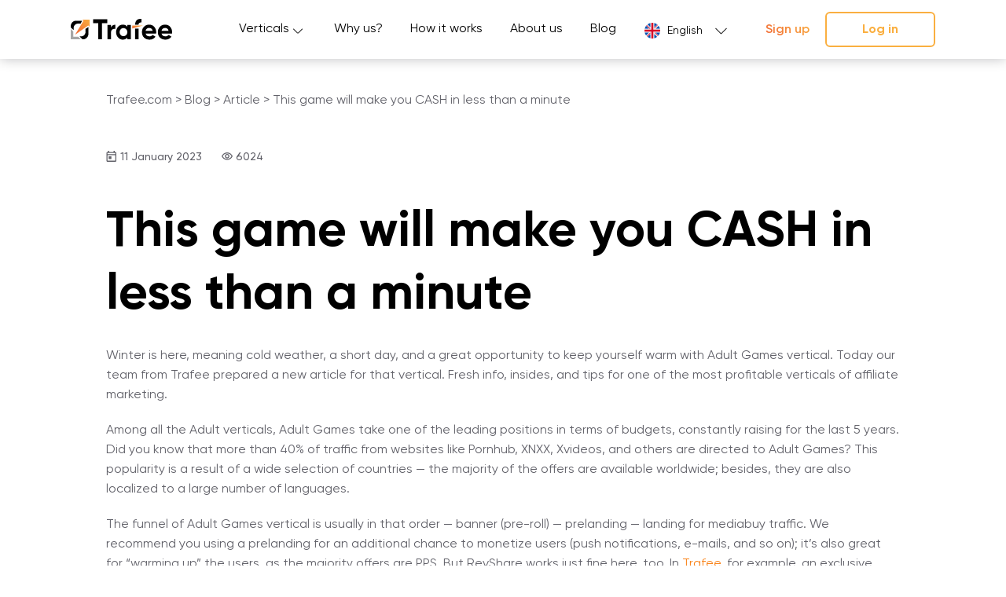

--- FILE ---
content_type: text/html; charset=UTF-8
request_url: https://www.trafee.com/adult-games-will-make-you-cash-in-minute/
body_size: 12586
content:
<!doctype html>
<html lang="en-US" prefix="og: https://ogp.me/ns#">
<head>
	<!-- Google Tag Manager -->
<script>(function(w,d,s,l,i){w[l]=w[l]||[];w[l].push({'gtm.start':
new Date().getTime(),event:'gtm.js'});var f=d.getElementsByTagName(s)[0],
j=d.createElement(s),dl=l!='dataLayer'?'&l='+l:'';j.async=true;j.src=
'https://www.googletagmanager.com/gtm.js?id='+i+dl;f.parentNode.insertBefore(j,f);
})(window,document,'script','dataLayer','GTM-5H3TBDH');</script>
<!-- End Google Tag Manager -->
	
    <meta charset="UTF-8">
    <meta name="viewport" content="width=device-width, initial-scale=1">
    <link rel="profile" href="https://gmpg.org/xfn/11">
    <meta name="msapplication-TileColor" content="#9f00a7">
    <meta name="theme-color" content="#fff">
	
		<style>img:is([sizes="auto" i], [sizes^="auto," i]) { contain-intrinsic-size: 3000px 1500px }</style>
	<script>
window.koko_analytics = {"url":"https:\/\/www.trafee.com\/wp-admin\/admin-ajax.php?action=koko_analytics_collect","site_url":"https:\/\/www.trafee.com","post_id":641,"path":"\/adult-games-will-make-you-cash-in-minute\/","method":"cookie","use_cookie":true};
</script>
<link rel="alternate" href="https://www.trafee.com/ru/this-game-will-make-you-cash-in-less-than-a-minute/" hreflang="ru" />
<link rel="alternate" href="https://www.trafee.com/adult-games-will-make-you-cash-in-minute/" hreflang="en" />
<link rel="alternate" href="https://www.trafee.com/es/adult-games-cash-in-less-than-a-minute-3/" hreflang="es" />

<!-- Search Engine Optimization by Rank Math - https://rankmath.com/ -->
<title>Adult Games -This game will make you CASH in less than a minute</title>
<meta name="description" content="Winter is here, meaning cold weather, a short day, and a great opportunity to keep yourself warm with Adult Games vertical."/>
<meta name="robots" content="index, follow, max-snippet:-1, max-video-preview:-1, max-image-preview:large"/>
<link rel="canonical" href="https://www.trafee.com/adult-games-will-make-you-cash-in-minute/" />
<meta property="og:locale" content="en_US" />
<meta property="og:type" content="article" />
<meta property="og:title" content="Adult Games -This game will make you CASH in less than a minute" />
<meta property="og:description" content="Winter is here, meaning cold weather, a short day, and a great opportunity to keep yourself warm with Adult Games vertical." />
<meta property="og:url" content="https://www.trafee.com/adult-games-will-make-you-cash-in-minute/" />
<meta property="og:site_name" content="Trafee.com – smartlink of new generation!" />
<meta property="article:tag" content="adult games" />
<meta property="article:tag" content="affiliate marketing" />
<meta property="article:tag" content="affiliate program" />
<meta property="article:section" content="Article" />
<meta property="og:updated_time" content="2023-06-06T13:27:43+03:00" />
<meta property="og:image" content="https://www.trafee.com/wp-content/uploads/2023/03/4.jpg" />
<meta property="og:image:secure_url" content="https://www.trafee.com/wp-content/uploads/2023/03/4.jpg" />
<meta property="og:image:width" content="2000" />
<meta property="og:image:height" content="1333" />
<meta property="og:image:alt" content="Games characters in affiliate marketing" />
<meta property="og:image:type" content="image/jpeg" />
<meta property="article:published_time" content="2023-01-11T13:34:41+03:00" />
<meta property="article:modified_time" content="2023-06-06T13:27:43+03:00" />
<meta name="twitter:card" content="summary_large_image" />
<meta name="twitter:title" content="Adult Games -This game will make you CASH in less than a minute" />
<meta name="twitter:description" content="Winter is here, meaning cold weather, a short day, and a great opportunity to keep yourself warm with Adult Games vertical." />
<meta name="twitter:image" content="https://www.trafee.com/wp-content/uploads/2023/03/4.jpg" />
<meta name="twitter:label1" content="Written by" />
<meta name="twitter:data1" content="admin" />
<meta name="twitter:label2" content="Time to read" />
<meta name="twitter:data2" content="2 minutes" />
<script type="application/ld+json" class="rank-math-schema">{"@context":"https://schema.org","@graph":[{"@type":["Project","Organization"],"@id":"https://www.trafee.com/#organization","name":"TRAFEE S.R.O","url":"https://www.trafee.com","logo":{"@type":"ImageObject","@id":"https://www.trafee.com/#logo","url":"https://new.trafee.com/wp-content/uploads/2023/02/logo.bb2dd7d3.svg","contentUrl":"https://new.trafee.com/wp-content/uploads/2023/02/logo.bb2dd7d3.svg","caption":"Trafee.com \u2013 smartlink of new generation!","inLanguage":"en-US","width":"129","height":"27"}},{"@type":"WebSite","@id":"https://www.trafee.com/#website","url":"https://www.trafee.com","name":"Trafee.com \u2013 smartlink of new generation!","alternateName":"Trafee.com - one of the top affiliate networks with innovative traffic monetization.","publisher":{"@id":"https://www.trafee.com/#organization"},"inLanguage":"en-US"},{"@type":"ImageObject","@id":"https://www.trafee.com/wp-content/uploads/2023/03/4.jpg","url":"https://www.trafee.com/wp-content/uploads/2023/03/4.jpg","width":"2000","height":"1333","caption":"Games characters in affiliate marketing","inLanguage":"en-US"},{"@type":"BreadcrumbList","@id":"https://www.trafee.com/adult-games-will-make-you-cash-in-minute/#breadcrumb","itemListElement":[{"@type":"ListItem","position":"1","item":{"@id":"https://new.trafee.com","name":"Home"}},{"@type":"ListItem","position":"2","item":{"@id":"https://www.trafee.com/adult-games-will-make-you-cash-in-minute/","name":"This game will make you CASH in less than a minute"}}]},{"@type":"WebPage","@id":"https://www.trafee.com/adult-games-will-make-you-cash-in-minute/#webpage","url":"https://www.trafee.com/adult-games-will-make-you-cash-in-minute/","name":"Adult Games -This game will make you CASH in less than a minute","datePublished":"2023-01-11T13:34:41+03:00","dateModified":"2023-06-06T13:27:43+03:00","isPartOf":{"@id":"https://www.trafee.com/#website"},"primaryImageOfPage":{"@id":"https://www.trafee.com/wp-content/uploads/2023/03/4.jpg"},"inLanguage":"en-US","breadcrumb":{"@id":"https://www.trafee.com/adult-games-will-make-you-cash-in-minute/#breadcrumb"}},{"@type":"Person","@id":"https://www.trafee.com/author/admin/","name":"admin","url":"https://www.trafee.com/author/admin/","image":{"@type":"ImageObject","@id":"https://secure.gravatar.com/avatar/65e906872c7ef4745945057dffaea7ad?s=96&amp;d=mm&amp;r=g","url":"https://secure.gravatar.com/avatar/65e906872c7ef4745945057dffaea7ad?s=96&amp;d=mm&amp;r=g","caption":"admin","inLanguage":"en-US"},"sameAs":["https://new.trafee.com"],"worksFor":{"@id":"https://www.trafee.com/#organization"}},{"@type":"BlogPosting","headline":"Adult Games -This game will make you CASH in less than a minute","keywords":"adult games,game cash","datePublished":"2023-01-11T13:34:41+03:00","dateModified":"2023-06-06T13:27:43+03:00","author":{"@id":"https://www.trafee.com/author/admin/","name":"admin"},"publisher":{"@id":"https://www.trafee.com/#organization"},"description":"Winter is here, meaning cold weather, a short day, and a great opportunity to keep yourself warm with Adult Games vertical.","name":"Adult Games -This game will make you CASH in less than a minute","@id":"https://www.trafee.com/adult-games-will-make-you-cash-in-minute/#richSnippet","isPartOf":{"@id":"https://www.trafee.com/adult-games-will-make-you-cash-in-minute/#webpage"},"image":{"@id":"https://www.trafee.com/wp-content/uploads/2023/03/4.jpg"},"inLanguage":"en-US","mainEntityOfPage":{"@id":"https://www.trafee.com/adult-games-will-make-you-cash-in-minute/#webpage"}}]}</script>
<!-- /Rank Math WordPress SEO plugin -->

<link rel='dns-prefetch' href='//www.trafee.com' />
<link rel='dns-prefetch' href='//www.googletagmanager.com' />
<link rel="alternate" type="application/rss+xml" title="Trafee.com &raquo; This game will make you CASH in less than a minute Comments Feed" href="https://www.trafee.com/adult-games-will-make-you-cash-in-minute/feed/" />
<script>
window._wpemojiSettings = {"baseUrl":"https:\/\/s.w.org\/images\/core\/emoji\/15.0.3\/72x72\/","ext":".png","svgUrl":"https:\/\/s.w.org\/images\/core\/emoji\/15.0.3\/svg\/","svgExt":".svg","source":{"concatemoji":"https:\/\/www.trafee.com\/wp-includes\/js\/wp-emoji-release.min.js?ver=6.7.2"}};
/*! This file is auto-generated */
!function(i,n){var o,s,e;function c(e){try{var t={supportTests:e,timestamp:(new Date).valueOf()};sessionStorage.setItem(o,JSON.stringify(t))}catch(e){}}function p(e,t,n){e.clearRect(0,0,e.canvas.width,e.canvas.height),e.fillText(t,0,0);var t=new Uint32Array(e.getImageData(0,0,e.canvas.width,e.canvas.height).data),r=(e.clearRect(0,0,e.canvas.width,e.canvas.height),e.fillText(n,0,0),new Uint32Array(e.getImageData(0,0,e.canvas.width,e.canvas.height).data));return t.every(function(e,t){return e===r[t]})}function u(e,t,n){switch(t){case"flag":return n(e,"\ud83c\udff3\ufe0f\u200d\u26a7\ufe0f","\ud83c\udff3\ufe0f\u200b\u26a7\ufe0f")?!1:!n(e,"\ud83c\uddfa\ud83c\uddf3","\ud83c\uddfa\u200b\ud83c\uddf3")&&!n(e,"\ud83c\udff4\udb40\udc67\udb40\udc62\udb40\udc65\udb40\udc6e\udb40\udc67\udb40\udc7f","\ud83c\udff4\u200b\udb40\udc67\u200b\udb40\udc62\u200b\udb40\udc65\u200b\udb40\udc6e\u200b\udb40\udc67\u200b\udb40\udc7f");case"emoji":return!n(e,"\ud83d\udc26\u200d\u2b1b","\ud83d\udc26\u200b\u2b1b")}return!1}function f(e,t,n){var r="undefined"!=typeof WorkerGlobalScope&&self instanceof WorkerGlobalScope?new OffscreenCanvas(300,150):i.createElement("canvas"),a=r.getContext("2d",{willReadFrequently:!0}),o=(a.textBaseline="top",a.font="600 32px Arial",{});return e.forEach(function(e){o[e]=t(a,e,n)}),o}function t(e){var t=i.createElement("script");t.src=e,t.defer=!0,i.head.appendChild(t)}"undefined"!=typeof Promise&&(o="wpEmojiSettingsSupports",s=["flag","emoji"],n.supports={everything:!0,everythingExceptFlag:!0},e=new Promise(function(e){i.addEventListener("DOMContentLoaded",e,{once:!0})}),new Promise(function(t){var n=function(){try{var e=JSON.parse(sessionStorage.getItem(o));if("object"==typeof e&&"number"==typeof e.timestamp&&(new Date).valueOf()<e.timestamp+604800&&"object"==typeof e.supportTests)return e.supportTests}catch(e){}return null}();if(!n){if("undefined"!=typeof Worker&&"undefined"!=typeof OffscreenCanvas&&"undefined"!=typeof URL&&URL.createObjectURL&&"undefined"!=typeof Blob)try{var e="postMessage("+f.toString()+"("+[JSON.stringify(s),u.toString(),p.toString()].join(",")+"));",r=new Blob([e],{type:"text/javascript"}),a=new Worker(URL.createObjectURL(r),{name:"wpTestEmojiSupports"});return void(a.onmessage=function(e){c(n=e.data),a.terminate(),t(n)})}catch(e){}c(n=f(s,u,p))}t(n)}).then(function(e){for(var t in e)n.supports[t]=e[t],n.supports.everything=n.supports.everything&&n.supports[t],"flag"!==t&&(n.supports.everythingExceptFlag=n.supports.everythingExceptFlag&&n.supports[t]);n.supports.everythingExceptFlag=n.supports.everythingExceptFlag&&!n.supports.flag,n.DOMReady=!1,n.readyCallback=function(){n.DOMReady=!0}}).then(function(){return e}).then(function(){var e;n.supports.everything||(n.readyCallback(),(e=n.source||{}).concatemoji?t(e.concatemoji):e.wpemoji&&e.twemoji&&(t(e.twemoji),t(e.wpemoji)))}))}((window,document),window._wpemojiSettings);
</script>
<style id='wp-emoji-styles-inline-css'>

	img.wp-smiley, img.emoji {
		display: inline !important;
		border: none !important;
		box-shadow: none !important;
		height: 1em !important;
		width: 1em !important;
		margin: 0 0.07em !important;
		vertical-align: -0.1em !important;
		background: none !important;
		padding: 0 !important;
	}
</style>
<link rel='stylesheet' id='wp-block-library-css' href='https://www.trafee.com/wp-includes/css/dist/block-library/style.min.css?ver=6.7.2' media='all' />
<style id='classic-theme-styles-inline-css'>
/*! This file is auto-generated */
.wp-block-button__link{color:#fff;background-color:#32373c;border-radius:9999px;box-shadow:none;text-decoration:none;padding:calc(.667em + 2px) calc(1.333em + 2px);font-size:1.125em}.wp-block-file__button{background:#32373c;color:#fff;text-decoration:none}
</style>
<style id='global-styles-inline-css'>
:root{--wp--preset--aspect-ratio--square: 1;--wp--preset--aspect-ratio--4-3: 4/3;--wp--preset--aspect-ratio--3-4: 3/4;--wp--preset--aspect-ratio--3-2: 3/2;--wp--preset--aspect-ratio--2-3: 2/3;--wp--preset--aspect-ratio--16-9: 16/9;--wp--preset--aspect-ratio--9-16: 9/16;--wp--preset--color--black: #000000;--wp--preset--color--cyan-bluish-gray: #abb8c3;--wp--preset--color--white: #ffffff;--wp--preset--color--pale-pink: #f78da7;--wp--preset--color--vivid-red: #cf2e2e;--wp--preset--color--luminous-vivid-orange: #ff6900;--wp--preset--color--luminous-vivid-amber: #fcb900;--wp--preset--color--light-green-cyan: #7bdcb5;--wp--preset--color--vivid-green-cyan: #00d084;--wp--preset--color--pale-cyan-blue: #8ed1fc;--wp--preset--color--vivid-cyan-blue: #0693e3;--wp--preset--color--vivid-purple: #9b51e0;--wp--preset--gradient--vivid-cyan-blue-to-vivid-purple: linear-gradient(135deg,rgba(6,147,227,1) 0%,rgb(155,81,224) 100%);--wp--preset--gradient--light-green-cyan-to-vivid-green-cyan: linear-gradient(135deg,rgb(122,220,180) 0%,rgb(0,208,130) 100%);--wp--preset--gradient--luminous-vivid-amber-to-luminous-vivid-orange: linear-gradient(135deg,rgba(252,185,0,1) 0%,rgba(255,105,0,1) 100%);--wp--preset--gradient--luminous-vivid-orange-to-vivid-red: linear-gradient(135deg,rgba(255,105,0,1) 0%,rgb(207,46,46) 100%);--wp--preset--gradient--very-light-gray-to-cyan-bluish-gray: linear-gradient(135deg,rgb(238,238,238) 0%,rgb(169,184,195) 100%);--wp--preset--gradient--cool-to-warm-spectrum: linear-gradient(135deg,rgb(74,234,220) 0%,rgb(151,120,209) 20%,rgb(207,42,186) 40%,rgb(238,44,130) 60%,rgb(251,105,98) 80%,rgb(254,248,76) 100%);--wp--preset--gradient--blush-light-purple: linear-gradient(135deg,rgb(255,206,236) 0%,rgb(152,150,240) 100%);--wp--preset--gradient--blush-bordeaux: linear-gradient(135deg,rgb(254,205,165) 0%,rgb(254,45,45) 50%,rgb(107,0,62) 100%);--wp--preset--gradient--luminous-dusk: linear-gradient(135deg,rgb(255,203,112) 0%,rgb(199,81,192) 50%,rgb(65,88,208) 100%);--wp--preset--gradient--pale-ocean: linear-gradient(135deg,rgb(255,245,203) 0%,rgb(182,227,212) 50%,rgb(51,167,181) 100%);--wp--preset--gradient--electric-grass: linear-gradient(135deg,rgb(202,248,128) 0%,rgb(113,206,126) 100%);--wp--preset--gradient--midnight: linear-gradient(135deg,rgb(2,3,129) 0%,rgb(40,116,252) 100%);--wp--preset--font-size--small: 13px;--wp--preset--font-size--medium: 20px;--wp--preset--font-size--large: 36px;--wp--preset--font-size--x-large: 42px;--wp--preset--spacing--20: 0.44rem;--wp--preset--spacing--30: 0.67rem;--wp--preset--spacing--40: 1rem;--wp--preset--spacing--50: 1.5rem;--wp--preset--spacing--60: 2.25rem;--wp--preset--spacing--70: 3.38rem;--wp--preset--spacing--80: 5.06rem;--wp--preset--shadow--natural: 6px 6px 9px rgba(0, 0, 0, 0.2);--wp--preset--shadow--deep: 12px 12px 50px rgba(0, 0, 0, 0.4);--wp--preset--shadow--sharp: 6px 6px 0px rgba(0, 0, 0, 0.2);--wp--preset--shadow--outlined: 6px 6px 0px -3px rgba(255, 255, 255, 1), 6px 6px rgba(0, 0, 0, 1);--wp--preset--shadow--crisp: 6px 6px 0px rgba(0, 0, 0, 1);}:where(.is-layout-flex){gap: 0.5em;}:where(.is-layout-grid){gap: 0.5em;}body .is-layout-flex{display: flex;}.is-layout-flex{flex-wrap: wrap;align-items: center;}.is-layout-flex > :is(*, div){margin: 0;}body .is-layout-grid{display: grid;}.is-layout-grid > :is(*, div){margin: 0;}:where(.wp-block-columns.is-layout-flex){gap: 2em;}:where(.wp-block-columns.is-layout-grid){gap: 2em;}:where(.wp-block-post-template.is-layout-flex){gap: 1.25em;}:where(.wp-block-post-template.is-layout-grid){gap: 1.25em;}.has-black-color{color: var(--wp--preset--color--black) !important;}.has-cyan-bluish-gray-color{color: var(--wp--preset--color--cyan-bluish-gray) !important;}.has-white-color{color: var(--wp--preset--color--white) !important;}.has-pale-pink-color{color: var(--wp--preset--color--pale-pink) !important;}.has-vivid-red-color{color: var(--wp--preset--color--vivid-red) !important;}.has-luminous-vivid-orange-color{color: var(--wp--preset--color--luminous-vivid-orange) !important;}.has-luminous-vivid-amber-color{color: var(--wp--preset--color--luminous-vivid-amber) !important;}.has-light-green-cyan-color{color: var(--wp--preset--color--light-green-cyan) !important;}.has-vivid-green-cyan-color{color: var(--wp--preset--color--vivid-green-cyan) !important;}.has-pale-cyan-blue-color{color: var(--wp--preset--color--pale-cyan-blue) !important;}.has-vivid-cyan-blue-color{color: var(--wp--preset--color--vivid-cyan-blue) !important;}.has-vivid-purple-color{color: var(--wp--preset--color--vivid-purple) !important;}.has-black-background-color{background-color: var(--wp--preset--color--black) !important;}.has-cyan-bluish-gray-background-color{background-color: var(--wp--preset--color--cyan-bluish-gray) !important;}.has-white-background-color{background-color: var(--wp--preset--color--white) !important;}.has-pale-pink-background-color{background-color: var(--wp--preset--color--pale-pink) !important;}.has-vivid-red-background-color{background-color: var(--wp--preset--color--vivid-red) !important;}.has-luminous-vivid-orange-background-color{background-color: var(--wp--preset--color--luminous-vivid-orange) !important;}.has-luminous-vivid-amber-background-color{background-color: var(--wp--preset--color--luminous-vivid-amber) !important;}.has-light-green-cyan-background-color{background-color: var(--wp--preset--color--light-green-cyan) !important;}.has-vivid-green-cyan-background-color{background-color: var(--wp--preset--color--vivid-green-cyan) !important;}.has-pale-cyan-blue-background-color{background-color: var(--wp--preset--color--pale-cyan-blue) !important;}.has-vivid-cyan-blue-background-color{background-color: var(--wp--preset--color--vivid-cyan-blue) !important;}.has-vivid-purple-background-color{background-color: var(--wp--preset--color--vivid-purple) !important;}.has-black-border-color{border-color: var(--wp--preset--color--black) !important;}.has-cyan-bluish-gray-border-color{border-color: var(--wp--preset--color--cyan-bluish-gray) !important;}.has-white-border-color{border-color: var(--wp--preset--color--white) !important;}.has-pale-pink-border-color{border-color: var(--wp--preset--color--pale-pink) !important;}.has-vivid-red-border-color{border-color: var(--wp--preset--color--vivid-red) !important;}.has-luminous-vivid-orange-border-color{border-color: var(--wp--preset--color--luminous-vivid-orange) !important;}.has-luminous-vivid-amber-border-color{border-color: var(--wp--preset--color--luminous-vivid-amber) !important;}.has-light-green-cyan-border-color{border-color: var(--wp--preset--color--light-green-cyan) !important;}.has-vivid-green-cyan-border-color{border-color: var(--wp--preset--color--vivid-green-cyan) !important;}.has-pale-cyan-blue-border-color{border-color: var(--wp--preset--color--pale-cyan-blue) !important;}.has-vivid-cyan-blue-border-color{border-color: var(--wp--preset--color--vivid-cyan-blue) !important;}.has-vivid-purple-border-color{border-color: var(--wp--preset--color--vivid-purple) !important;}.has-vivid-cyan-blue-to-vivid-purple-gradient-background{background: var(--wp--preset--gradient--vivid-cyan-blue-to-vivid-purple) !important;}.has-light-green-cyan-to-vivid-green-cyan-gradient-background{background: var(--wp--preset--gradient--light-green-cyan-to-vivid-green-cyan) !important;}.has-luminous-vivid-amber-to-luminous-vivid-orange-gradient-background{background: var(--wp--preset--gradient--luminous-vivid-amber-to-luminous-vivid-orange) !important;}.has-luminous-vivid-orange-to-vivid-red-gradient-background{background: var(--wp--preset--gradient--luminous-vivid-orange-to-vivid-red) !important;}.has-very-light-gray-to-cyan-bluish-gray-gradient-background{background: var(--wp--preset--gradient--very-light-gray-to-cyan-bluish-gray) !important;}.has-cool-to-warm-spectrum-gradient-background{background: var(--wp--preset--gradient--cool-to-warm-spectrum) !important;}.has-blush-light-purple-gradient-background{background: var(--wp--preset--gradient--blush-light-purple) !important;}.has-blush-bordeaux-gradient-background{background: var(--wp--preset--gradient--blush-bordeaux) !important;}.has-luminous-dusk-gradient-background{background: var(--wp--preset--gradient--luminous-dusk) !important;}.has-pale-ocean-gradient-background{background: var(--wp--preset--gradient--pale-ocean) !important;}.has-electric-grass-gradient-background{background: var(--wp--preset--gradient--electric-grass) !important;}.has-midnight-gradient-background{background: var(--wp--preset--gradient--midnight) !important;}.has-small-font-size{font-size: var(--wp--preset--font-size--small) !important;}.has-medium-font-size{font-size: var(--wp--preset--font-size--medium) !important;}.has-large-font-size{font-size: var(--wp--preset--font-size--large) !important;}.has-x-large-font-size{font-size: var(--wp--preset--font-size--x-large) !important;}
:where(.wp-block-post-template.is-layout-flex){gap: 1.25em;}:where(.wp-block-post-template.is-layout-grid){gap: 1.25em;}
:where(.wp-block-columns.is-layout-flex){gap: 2em;}:where(.wp-block-columns.is-layout-grid){gap: 2em;}
:root :where(.wp-block-pullquote){font-size: 1.5em;line-height: 1.6;}
</style>
<link rel='stylesheet' id='contact-form-7-css' href='https://www.trafee.com/wp-content/plugins/contact-form-7/includes/css/styles.css?ver=6.1.4' media='all' />
<link rel='stylesheet' id='trafee-style-css' href='https://www.trafee.com/wp-content/themes/trafee/style.css?ver=1.2.2' media='all' />
<link rel='stylesheet' id='aos-style-css' href='https://www.trafee.com/wp-content/themes/trafee/assets/libs/aos/aos.css?ver=6.7.2' media='all' />
<link rel='stylesheet' id='swiper-style-css' href='https://www.trafee.com/wp-content/themes/trafee/assets/libs/swiper/swiper.min.css?ver=6.7.2' media='all' />
<link rel='stylesheet' id='style-spinner-css' href='https://www.trafee.com/wp-content/themes/trafee/assets/css/spinner.css?ver=6.7.2' media='all' />
<link rel='stylesheet' id='style-app-css' href='https://www.trafee.com/wp-content/themes/trafee/assets/css/app.css?ver=6.7.2' media='all' />
<script src="https://www.trafee.com/wp-includes/js/jquery/jquery.min.js?ver=3.7.1" id="jquery-core-js"></script>
<script src="https://www.trafee.com/wp-includes/js/jquery/jquery-migrate.min.js?ver=3.4.1" id="jquery-migrate-js"></script>

<!-- Google tag (gtag.js) snippet added by Site Kit -->
<!-- Google Ads snippet added by Site Kit -->
<script src="https://www.googletagmanager.com/gtag/js?id=AW-16633579762" id="google_gtagjs-js" async></script>
<script id="google_gtagjs-js-after">
window.dataLayer = window.dataLayer || [];function gtag(){dataLayer.push(arguments);}
gtag("js", new Date());
gtag("set", "developer_id.dZTNiMT", true);
gtag("config", "AW-16633579762");
 window._googlesitekit = window._googlesitekit || {}; window._googlesitekit.throttledEvents = []; window._googlesitekit.gtagEvent = (name, data) => { var key = JSON.stringify( { name, data } ); if ( !! window._googlesitekit.throttledEvents[ key ] ) { return; } window._googlesitekit.throttledEvents[ key ] = true; setTimeout( () => { delete window._googlesitekit.throttledEvents[ key ]; }, 5 ); gtag( "event", name, { ...data, event_source: "site-kit" } ); };
</script>
<link rel="https://api.w.org/" href="https://www.trafee.com/wp-json/" /><link rel="alternate" title="JSON" type="application/json" href="https://www.trafee.com/wp-json/wp/v2/posts/641" /><link rel="EditURI" type="application/rsd+xml" title="RSD" href="https://www.trafee.com/xmlrpc.php?rsd" />
<meta name="generator" content="WordPress 6.7.2" />
<link rel='shortlink' href='https://www.trafee.com/?p=641' />
<link rel="alternate" title="oEmbed (JSON)" type="application/json+oembed" href="https://www.trafee.com/wp-json/oembed/1.0/embed?url=https%3A%2F%2Fwww.trafee.com%2Fadult-games-will-make-you-cash-in-minute%2F" />
<link rel="alternate" title="oEmbed (XML)" type="text/xml+oembed" href="https://www.trafee.com/wp-json/oembed/1.0/embed?url=https%3A%2F%2Fwww.trafee.com%2Fadult-games-will-make-you-cash-in-minute%2F&#038;format=xml" />
<meta name="generator" content="Site Kit by Google 1.168.0" /><link rel="pingback" href="https://www.trafee.com/xmlrpc.php"><link rel="icon" href="https://www.trafee.com/wp-content/uploads/2025/11/cropped-favicon-32x32.png" sizes="32x32" />
<link rel="icon" href="https://www.trafee.com/wp-content/uploads/2025/11/cropped-favicon-192x192.png" sizes="192x192" />
<link rel="apple-touch-icon" href="https://www.trafee.com/wp-content/uploads/2025/11/cropped-favicon-180x180.png" />
<meta name="msapplication-TileImage" content="https://www.trafee.com/wp-content/uploads/2025/11/cropped-favicon-270x270.png" />
		<style id="wp-custom-css">
			@media screen and (min-width:
	992px){
		#primary-menu{
			margin-left: auto;
		}
		
		.header__nav{
			max-width: 455px;
		}
		
		.link-registration{
			white-space: nowrap;
		}
}

.blog .entry-date .svg-icon{
	display: none;
}

.fscreen .fcard {
	height: 275px;
	display: flex;
	flex-direction: column;
	align-items: flex-start;
	justify-content: space-between;
}

.ijoin__image{
	margin-top: -132px;
	text-align: center;
}

.ijoin__image img{
	width: 862px;
	margin: 0 auto;
}

@media screen and (max-width: 768px){
	.ijoin__image{
		margin-top: -75px;
	}
}		</style>
		    <style>
        html {
            margin-top: 0 !important;
        }
    </style>
</head>

<body class="post-template-default single single-post postid-641 single-format-standard wp-custom-logo no-sidebar">
	<!-- Google Tag Manager (noscript) -->
<noscript><iframe src="https://www.googletagmanager.com/ns.html?id=GTM-5H3TBDH"
height="0" width="0" style="display:none;visibility:hidden"></iframe></noscript>
<!-- End Google Tag Manager (noscript) -->

<div class="preloader">
    <img src="https://www.trafee.com/wp-content/uploads/2023/02/logo.bb2dd7d3.svg" alt="logo" class="dark-logo"/>
    <svg class="circular" viewBox="25 25 50 50">
        <circle class="path" cx="50" cy="50" r="20" fill="none" stroke-width="2" stroke-miterlimit="10"/>
    </svg>
</div>
<div class="helper logged">
    <header class="header">
        <div class="container">
            <div class="header__layout">
                <div class="logo">
					<a href="https://www.trafee.com/" class="custom-logo-link" rel="home"><img width="129" height="27" src="https://www.trafee.com/wp-content/uploads/2023/02/logo.bb2dd7d3.svg" class="custom-logo" alt="Trafee.com" decoding="async" /></a>                    <a href="/" class="white-logo">
                        <img width="129" height="27" src="https://www.trafee.com/wp-content/themes/trafee/assets/images/home/white-logo.svg" alt="Logo">
                    </a>
                </div>
				<ul id="primary-menu" class="header-menu"><li id="menu-item-1970" class="menu-item menu-item-type-custom menu-item-object-custom menu-item-has-children menu-item-1970 header-menu__item"><a href="#" class="header-menu__item-link">Verticals</a>
<ul class="sub-menu">
	<li id="menu-item-1971" class="menu-item menu-item-type-post_type menu-item-object-page menu-item-1971 header-menu__item"><a href="https://www.trafee.com/dating/" class="header-menu__item-link">Dating</a></li>
</ul>
</li>
<li id="menu-item-208" class="menu-item menu-item-type-custom menu-item-object-custom menu-item-208 header-menu__item"><a href="/#top" class="header-menu__item-link">Why us?</a></li>
<li id="menu-item-209" class="menu-item menu-item-type-custom menu-item-object-custom menu-item-209 header-menu__item"><a href="/#howitworks" class="header-menu__item-link">How it works</a></li>
<li id="menu-item-210" class="menu-item menu-item-type-custom menu-item-object-custom menu-item-210 header-menu__item"><a href="/#about" class="header-menu__item-link">About us</a></li>
<li id="menu-item-211" class="menu-item menu-item-type-custom menu-item-object-custom menu-item-211 header-menu__item"><a href="/blog/" class="header-menu__item-link">Blog</a></li>
</ul>
                <div class="header__nav">
					

                    <div class="lang">
                        <ul class="lang-select">
							                                <li class="lang-select__item">
                                    <a class="lang-select__item-link" href="https://www.trafee.com/ru/this-game-will-make-you-cash-in-less-than-a-minute/">
                                        <img src="https://www.trafee.com/wp-content/themes/trafee/assets/images/components/lang-menu/ru.svg" alt="ru">
                                        <span class="lang-select__item-text">
                                            Русский                                        </span>
                                    </a>
                                </li>
							                                <li class="lang-select__item active">
                                    <a class="lang-select__item-link" href="https://www.trafee.com/adult-games-will-make-you-cash-in-minute/">
                                        <img src="https://www.trafee.com/wp-content/themes/trafee/assets/images/components/lang-menu/en.svg" alt="en">
                                        <span class="lang-select__item-text">
                                            English                                        </span>
                                    </a>
                                </li>
							                                <li class="lang-select__item">
                                    <a class="lang-select__item-link" href="https://www.trafee.com/es/adult-games-cash-in-less-than-a-minute-3/">
                                        <img src="https://www.trafee.com/wp-content/themes/trafee/assets/images/components/lang-menu/es.svg" alt="es">
                                        <span class="lang-select__item-text">
                                            Español                                        </span>
                                    </a>
                                </li>
							                        </ul>
                    </div>
                    <div class="user__nav v-visitor">
						<a href="/publisher/register" class="link-registration">Sign up</a>
                        <a href="/publisher/login" class="button button--s3 button--t1 link-login"> <span>Log in</span> </a>
                    </div>
					<div class="user__nav v-user">
						<span class="link-registration">&nbsp;&nbsp;&nbsp;&nbsp;&nbsp;&nbsp;&nbsp;&nbsp;&nbsp;&nbsp;&nbsp;&nbsp;&nbsp;&nbsp;&nbsp;</span>
                        <a href="/publisher/login" class="button button--s3 button--t1 link-login"> <span>Dashboard</span> </a>
                    </div>
                    <div class="mobile-menu__button" data-mobile-menu><i class="icon-menu"></i></div>
                </div>
            </div>
        </div>
    </header>
    <div class="mobile-menu__wrapper" data-mobile-wrapper>
        <div class="mobile-menu__content">
            <div class="mobile-menu__title">Trafee<i class="icon-close" data-mobile-menu-closer></i></div>
            <div class="user__nav"><a href="#" class="link-registration">Sign up</a>
                <a href="/publisher/login" class="button button--s3 button--t1"> <span>Log in</span> </a>
            </div>
			<ul id="primary-menu" class="header-menu"><li id="menu-item-1970" class="menu-item menu-item-type-custom menu-item-object-custom menu-item-has-children menu-item-1970 header-menu__item"><a href="#" class="header-menu__item-link">Verticals</a>
<ul class="sub-menu">
	<li id="menu-item-1971" class="menu-item menu-item-type-post_type menu-item-object-page menu-item-1971 header-menu__item"><a href="https://www.trafee.com/dating/" class="header-menu__item-link">Dating</a></li>
</ul>
</li>
<li id="menu-item-208" class="menu-item menu-item-type-custom menu-item-object-custom menu-item-208 header-menu__item"><a href="/#top" class="header-menu__item-link">Why us?</a></li>
<li id="menu-item-209" class="menu-item menu-item-type-custom menu-item-object-custom menu-item-209 header-menu__item"><a href="/#howitworks" class="header-menu__item-link">How it works</a></li>
<li id="menu-item-210" class="menu-item menu-item-type-custom menu-item-object-custom menu-item-210 header-menu__item"><a href="/#about" class="header-menu__item-link">About us</a></li>
<li id="menu-item-211" class="menu-item menu-item-type-custom menu-item-object-custom menu-item-211 header-menu__item"><a href="/blog/" class="header-menu__item-link">Blog</a></li>
</ul>        </div>
    </div>
	<main id="primary" class="site-main">

		<div class="container container--blog">
			
			<div class="breadcrumbs"><!-- Breadcrumb NavXT 7.5.0 -->
<span property="itemListElement" typeof="ListItem"><a property="item" typeof="WebPage" title="Go to Trafee.com." href="https://www.trafee.com" class="home" ><span property="name">Trafee.com</span></a><meta property="position" content="1"></span> &gt; <span property="itemListElement" typeof="ListItem"><a property="item" typeof="WebPage" title="Go to Blog." href="https://www.trafee.com/blog/" class="post-root post post-post" ><span property="name">Blog</span></a><meta property="position" content="2"></span> &gt; <span property="itemListElement" typeof="ListItem"><a property="item" typeof="WebPage" title="Go to the Article Category archives." href="https://www.trafee.com/article/" class="taxonomy category" ><span property="name">Article</span></a><meta property="position" content="3"></span> &gt; <span property="itemListElement" typeof="ListItem"><span property="name" class="post post-post current-item">This game will make you CASH in less than a minute</span><meta property="url" content="https://www.trafee.com/adult-games-will-make-you-cash-in-minute/"><meta property="position" content="4"></span></div>
			
<article id="post-641" class="post-641 post type-post status-publish format-standard has-post-thumbnail hentry category-article tag-adult-games-2 tag-affiliate-marketing-2 tag-affiliate-program-2">

	
	<div class="post-meta"><span class="posted-on"><time class="entry-date published" datetime="2023-01-11T13:34:41+03:00"><svg class="svg-icon"><use xlink:href="#date"></use></svg>&nbsp;11 January 2023</time></span><span class="page-views"><svg class="svg-icon"><use xlink:href="#views"></use></svg>&nbsp;6024</span></div>
	<header class="entry-header">
		<h1 class="entry-title">This game will make you CASH in less than a minute</h1>	</header><!-- .entry-header -->

	<div class="entry-content">
		<!-- wp:paragraph -->
<p>Winter is here, meaning cold weather, a short day, and a great opportunity to keep yourself warm with Adult Games vertical. Today our team from Trafee prepared a new article for that vertical. Fresh info, insides, and tips for one of the most profitable verticals of affiliate marketing.</p>
<!-- /wp:paragraph -->

<!-- wp:paragraph -->
<p id="a645">Among all the Adult verticals, Adult Games take one of the leading positions in terms of budgets, constantly raising for the last 5 years. Did you know that more than 40% of traffic from websites like Pornhub, XNXX, Xvideos, and others are directed to Adult Games? This popularity is a result of a wide selection of countries — the majority of the offers are available worldwide; besides, they are also localized to a large number of languages.</p>
<!-- /wp:paragraph -->

<!-- wp:paragraph -->
<p id="7615">The funnel of Adult Games vertical is usually in that order — banner (pre-roll) — prelanding — landing for mediabuy traffic. We recommend you using a prelanding for an additional chance to monetize users (push notifications, e-mails, and so on); it’s also great for “warming up” the users, as the majority offers are PPS. But RevShare works just fine here, too. In&nbsp;<a href="https://www.trafee.com/" target="_blank" rel="noreferrer noopener">Trafee</a>, for example, an exclusive offer Porn Star Harem is available in both PPS and RevShare, so you can try both variants and see what brings you more profit.</p>
<!-- /wp:paragraph -->

<!-- wp:paragraph -->
<p id="d051">Next, we’ll cover the most important part in launching your campaign — promotion. Creatives are crucial, and the best variant is to make your own, based on the competitors’ creatives. To do that, you can either do your own research (using VPN to browse top Adult websites and getting ideas for your creatives), or use a spying tool, that will save you time and be more efficient; besides, you won’t have to suffer and spend hours of your day browsing porn (at least not for the reasons you usually do).</p>
<!-- /wp:paragraph -->

<!-- wp:paragraph -->
<p id="2d7f">You should also note, that gay and trans content in Adult Games make a big percentage of the whole market. Aside from that, the most popular inspiration for Adult Games are trending movies, games, comic books, alongside Instagram and real-life celebrities.</p>
<!-- /wp:paragraph -->

<!-- wp:paragraph -->
<p id="249c">When you think about Adult Games, usually hentai pops up in your mind, but this vertical is much more than just hentai, so don’t focus only on that. For creatives, a go to scenario is making a parody out of that famous persona and make whole scene with them — an average Pornhub enjoyer would be definitely intrigued. Remember the SAB rules — Sex, Ass, and Boobs, and as much as possible.</p>
<!-- /wp:paragraph -->

<!-- wp:paragraph -->
<p id="455d">If you’re not very good with coming up with creative phrases, “This game makes me cum in less than a minute” is a standard practice in the vertical.</p>
<!-- /wp:paragraph -->

<!-- wp:image {"id":563,"sizeSlug":"full","linkDestination":"none"} -->
<figure class="wp-block-image size-full"><img src="https://trafee.com/wp-content/uploads/2023/03/image-36.png" alt="" class="wp-image-563"/><figcaption class="wp-element-caption">This game makes me cum in less than a minute</figcaption></figure>
<!-- /wp:image -->

<!-- wp:paragraph -->
<p id="698a">As a bonus, here’s an inspiration of the most searched games and characters online, based on PornHub searches:</p>
<!-- /wp:paragraph -->

<!-- wp:image {"id":562,"sizeSlug":"full","linkDestination":"none"} -->
<figure class="wp-block-image size-full"><img src="https://trafee.com/wp-content/uploads/2023/03/image-35.png" alt="" class="wp-image-562"/><figcaption class="wp-element-caption">the most searched games and characters online, based on PornHub searches</figcaption></figure>
<!-- /wp:image -->

<!-- wp:paragraph -->
<p id="e93a">Pornhub posts trends on games searches every year — which requests are popular at the moment, which games release caused a jump in traffic and so on. You should definitely check it out — it has some very interesting statistics, that will surely help you😉</p>
<!-- /wp:paragraph -->

<!-- wp:paragraph -->
<p id="e233">As a summary — Adult Games is a vertical, which is definitely worth paying attention to. It has everything you’ll love — high GEO coverage, high payouts, and almost infinite promotion opportunities. Test it yourself — try exclusive&nbsp;<a href="https://www.trafee.com/" target="_blank" rel="noreferrer noopener">Trafee</a>&nbsp;offer PornStar Hare</p>
<!-- /wp:paragraph -->	</div><!-- .entry-content -->

</article><!-- #post-641 -->

		</div>

	</main><!-- #main -->

<footer class="footer">
    <div class="footer__layout">
        <div class="footer__layout--middle">
            <div class="container">
                <div class="logo"><img src="https://www.trafee.com/wp-content/uploads/2023/09/logo-white.66e903aa.svg" alt="Logo"></div>
                <div class="footer__menu">
					<ul id="footer-nav" class="footer__menu--list"><li id="menu-item-194" class="menu-item menu-item-type-custom menu-item-object-custom menu-item-194 footer__menu--item"><a href="/#top" class="footer__menu--item-link">Why us?</a></li>
<li id="menu-item-195" class="menu-item menu-item-type-custom menu-item-object-custom menu-item-195 footer__menu--item"><a href="/#howitworks" class="footer__menu--item-link">How it works</a></li>
<li id="menu-item-196" class="menu-item menu-item-type-custom menu-item-object-custom menu-item-196 footer__menu--item"><a href="/#about" class="footer__menu--item-link">About us</a></li>
<li id="menu-item-197" class="menu-item menu-item-type-custom menu-item-object-custom menu-item-197 footer__menu--item"><a href="/blog/" class="footer__menu--item-link">Blog</a></li>
<li id="menu-item-198" class="menu-item menu-item-type-custom menu-item-object-custom menu-item-198 footer__menu--item"><a href="/publisher/register" class="footer__menu--item-link">Sign up</a></li>
</ul>                </div>
				
				<ul id="footer-socials" class="socials"><li id="menu-item-162" class="menu-item menu-item-type-custom menu-item-object-custom menu-item-162 socials__item"><a href="https://www.facebook.com/trafeecpa/" class="socials__link"><i class="icon-facebook"></i></a></li>
<li id="menu-item-163" class="menu-item menu-item-type-custom menu-item-object-custom menu-item-163 socials__item"><a href="https://twitter.com/trafee_com" class="socials__link"><i class="icon-twitter"></i></a></li>
<li id="menu-item-164" class="menu-item menu-item-type-custom menu-item-object-custom menu-item-164 socials__item"><a href="https://www.linkedin.com/company/trafeecpa/" class="socials__link"><i class="icon-linkedin"></i></a></li>
<li id="menu-item-165" class="menu-item menu-item-type-custom menu-item-object-custom menu-item-165 socials__item"><a href="https://www.instagram.com/trafeeofficial/" class="socials__link"><i class="icon-instagram"></i></a></li>
<li id="menu-item-166" class="menu-item menu-item-type-custom menu-item-object-custom menu-item-166 socials__item"><a href="mailto:" class="socials__link"><i class="icon-mail"></i></a></li>
</ul>            </div>
        </div>
        <div class="footer__layout--bottom">
            <div class="container">
                <div class="footer__copyright">
                    <div class="footer__copyright--text">
                        <p> © 2026 trafee.com All rights reserved</p>
                    </div>
                    <div class="footer__copyright--text">
                        <a href="/terms-and-conditions/">Terms and conditions</a>
                    </div>
                </div>
            </div>
        </div>
    </div>
</footer>

<!-- Koko Analytics v2.1.0 - https://www.kokoanalytics.com/ -->
<script>
!function(){var e=window,r="koko_analytics";function t(t){t.m=e[r].use_cookie?"c":e[r].method[0],navigator.sendBeacon(e[r].url,new URLSearchParams(t))}e[r].request=t,e[r].trackPageview=function(){if("prerender"!=document.visibilityState&&!/bot|crawl|spider|seo|lighthouse|facebookexternalhit|preview/i.test(navigator.userAgent)){var i=0==document.referrer.indexOf(e[r].site_url)?"":document.referrer;t({pa:e[r].path,po:e[r].post_id,r:i})}},e.addEventListener("load",function(){e[r].trackPageview()})}();
</script>

<svg width="0" height="0" class="hidden">
  <symbol xmlns="http://www.w3.org/2000/svg" viewBox="0 0 16 16" id="comm">
    <path d="M10.3996 1.6001V7.2001H2.53561L2.06361 7.6721L1.59961 8.1361V1.6001H10.3996ZM11.2 0H0.8C0.36 0 0 0.36 0 0.8V12L3.2 8.8H11.2C11.64 8.8 12 8.44 12 8V0.8C12 0.36 11.64 0 11.2 0ZM15.1992 3.19995H13.5992V10.4H3.19922V12C3.19922 12.44 3.55922 12.8 3.99922 12.8H12.7992L15.9992 16V3.99995C15.9992 3.55995 15.6392 3.19995 15.1992 3.19995Z"></path>
  </symbol>
  <symbol xmlns="http://www.w3.org/2000/svg" viewBox="0 0 17 12" id="views">
    <path d="M8.49905 1.54541C11.4277 1.54541 14.0395 3.19132 15.3145 5.79541C14.0395 8.3995 11.4277 10.0454 8.49905 10.0454C5.57041 10.0454 2.95859 8.3995 1.68359 5.79541C2.95859 3.19132 5.57041 1.54541 8.49905 1.54541ZM8.5 0C4.63636 0 1.33682 2.40318 0 5.79545C1.33682 9.18773 4.63636 11.5909 8.5 11.5909C12.3636 11.5909 15.6632 9.18773 17 5.79545C15.6632 2.40318 12.3636 0 8.5 0ZM8.50018 3.86377C9.56654 3.86377 10.432 4.72922 10.432 5.79559C10.432 6.86195 9.56654 7.72741 8.50018 7.72741C7.43381 7.72741 6.56836 6.86195 6.56836 5.79559C6.56836 4.72922 7.43381 3.86377 8.50018 3.86377ZM8.50071 2.31812C6.58435 2.31812 5.02344 3.87902 5.02344 5.79539C5.02344 7.71175 6.58435 9.27266 8.50071 9.27266C10.4171 9.27266 11.978 7.71175 11.978 5.79539C11.978 3.87902 10.4171 2.31812 8.50071 2.31812Z"></path>
  </symbol>
  <symbol xmlns="http://www.w3.org/2000/svg" viewBox="0 0 15 16" id="date">
    <path d="M12.8 1.6H12V0H10.4V1.6H4V0H2.4V1.6H1.6C0.712 1.6 0 2.32 0 3.2V14.4C0 15.28 0.712 16 1.6 16H12.8C13.68 16 14.4 15.28 14.4 14.4V3.2C14.4 2.32 13.68 1.6 12.8 1.6ZM12.8016 14.3999H1.60156V6.3999H12.8016V14.3999ZM12.8016 4.79995H1.60156V3.19995H12.8016V4.79995ZM3.19922 8H7.19922V12H3.19922V8Z"></path>
  </symbol>
</svg><script src="https://www.trafee.com/wp-includes/js/dist/hooks.min.js?ver=4d63a3d491d11ffd8ac6" id="wp-hooks-js"></script>
<script src="https://www.trafee.com/wp-includes/js/dist/i18n.min.js?ver=5e580eb46a90c2b997e6" id="wp-i18n-js"></script>
<script id="wp-i18n-js-after">
wp.i18n.setLocaleData( { 'text direction\u0004ltr': [ 'ltr' ] } );
</script>
<script src="https://www.trafee.com/wp-content/plugins/contact-form-7/includes/swv/js/index.js?ver=6.1.4" id="swv-js"></script>
<script id="contact-form-7-js-before">
var wpcf7 = {
    "api": {
        "root": "https:\/\/www.trafee.com\/wp-json\/",
        "namespace": "contact-form-7\/v1"
    }
};
</script>
<script src="https://www.trafee.com/wp-content/plugins/contact-form-7/includes/js/index.js?ver=6.1.4" id="contact-form-7-js"></script>
<script src="https://www.trafee.com/wp-content/themes/trafee/assets/libs/aos/aos.js?ver=1.2.2" id="aos-script-js"></script>
<script src="https://www.trafee.com/wp-content/themes/trafee/assets/libs/swiper/swiper.min.js?ver=1.2.2" id="swiper-script-js"></script>
<script src="https://www.trafee.com/wp-content/themes/trafee/assets/js/app.js?ver=1.2.2" id="app-script-js"></script>
<script src="https://www.trafee.com/wp-content/themes/trafee/assets/js/bundle.js?ver=1.2.2" id="bundle-script-js"></script>
<script src="https://www.trafee.com/wp-content/plugins/google-site-kit/dist/assets/js/googlesitekit-events-provider-contact-form-7-40476021fb6e59177033.js" id="googlesitekit-events-provider-contact-form-7-js" defer></script>
</body>
</html>


--- FILE ---
content_type: text/css
request_url: https://www.trafee.com/wp-content/themes/trafee/style.css?ver=1.2.2
body_size: 3596
content:
/*!
Theme Name: Trafee
Theme URI: https://trafee.com/
Author: @cosmoCoder
Author URI: https://t.me/cosmoCoder
Description: Description
Version: 1.0.0
Tested up to: 5.4
Requires PHP: ^7.4
Text Domain: trafee
*/

.header .white-logo {
    display: none;
}

.home:not(.scrolled) .white-logo {
    display: block;
}

.home:not(.scrolled) .custom-logo-link {
    display: none;
}

.home:not(.scrolled) .header,
body:has(.index-hero):not(.scrolled) .header {
    box-shadow: none;
}

.home:not(.scrolled) .header__layout .header-menu__item-link {
    color: #fff !important;
}

.mobile-menu__content .header-menu .header-menu__item-link {
    position: relative;
}

.home:not(.scrolled) .header-menu__item-link:hover {
    text-decoration: underline;
}

.section--offers .offers__list {
    flex-wrap: wrap;
    flex-direction: column;
}

.section--offers .offers__list .offers__list--item {
    margin: 27px 17px 0 !important;
}

@media (max-width: 980px) {
    .section--offers .offers__list .offers__list--item {
        margin: 22px 17px 0 !important;
    }
}

#wpadminbar {
    top: auto;
    bottom: 0;
}

.fscreen {
    background: url('./assets/images/bg.webp') no-repeat top left / 68% 100%;
    padding-top: 205px;
    padding-bottom: 110px;
    color: #fff;
    margin-top: -75px;
}

.home:not(.scrolled) .header {
    background: transparent;
}


.fscreen__title {
    font-size: 60px;
    margin-bottom: 40px;
}

.fscreen__snippet {
    font-size: 24px;
    max-width: 600px;
    line-height: 1.2;
    margin-bottom: 56px;
}

.fscreen__content {
    flex: 0 0 760px;
}

.fscreen__cards {
    flex: 0 0 580px;
    overflow: hidden;
}

.fscreen__wrapper {
    display: flex;
    align-items: flex-start;
    justify-content: space-between;
}

.fscreen__controls {
    text-align: center;
}

.btn {
    text-decoration: none;
    cursor: pointer;
}

.btn--white {
    background: #FFFFFF;
    border-radius: 4px;
    padding: 22px 24px;
    min-width: 224px;
    color: #333;
    font-weight: 600;
    display: inline-block;
    text-align: center;
    text-transform: uppercase;
    line-height: 1;
    transition: .3s;
}

.btn--white:hover {
    background: #222;
    color: #fff;
}

.fcards {
    column-count: 2;
    column-fill: initial;
    column-gap: 30px;
    break-inside: avoid-column;
}

.fcard {
    background: #f5f5f5;
    box-shadow: 0px 32px 30px -10px rgba(76, 81, 99, 0.05);
    border-radius: 15px;
    padding: 38px 28px;
    color: #333;
    position: relative;
    overflow: hidden;
    margin-bottom: 30px;
}

.fcard__title {
    font-weight: 600;
    font-size: 24px;
    line-height: 32px;
    margin-bottom: 16px;
    position: relative;
    /* 	display: -webkit-box;
        -webkit-line-clamp: 3;
        -webkit-box-orient: vertical;
        overflow: hidden;
        text-overflow: ellipsis; */
}

.fcard__snippet {
    font-weight: 400;
    font-size: 14px;
    line-height: 1.3;
    color: #75767B;
    margin-bottom: 24px;
    position: relative;
    display: -webkit-box;
    line-clamp: 5;
    -webkit-line-clamp: 5;
    -webkit-box-orient: vertical;
    overflow: hidden;
    text-overflow: ellipsis;
}

.fcard__button {
    font-size: 14px;
    padding: 8px 24px;
    text-align: center;
    background: #1E1F20;
    border-radius: 3px;
    color: #fff;
    position: relative;
    transition: .2s;
}


.fcard::before {
    content: '';
    background-image: var(--bg);
    background-size: cover;
    opacity: 0.2;
    top: 0;
    left: 0;
    position: absolute;
    width: 100%;
    height: 100%;
}

.fcard--dark {
    background: #222224;
}

.fcard--dark::before {
    opacity: 0.3;
}

.fcard--dark .fcard__title,
.fcard--dark .fcard__snippet {
    color: #fff;
}

.fcard--dark .fcard__button {
    background: #fff;
    color: #222;
}

.fcard__button:hover {
    background: #FAAF40;
    color: #fff;
}

.arrow {
    padding: 7px;
    display: inline-block;
}

.arrow[aria-disabled="true"] {
    opacity: .6;
    pointer-events: none;
}

@media screen and (max-width: 1440px) {
    .fcards {
        column-gap: 20px;
    }

    .fcard {
        margin-bottom: 20px;
        padding: 25px 22px 30px;
        border-radius: 12px;
    }

    .fscreen {
        background-size: 78% 100%;
        padding-bottom: 60px;
    }

    .fcard__title {
        font-size: 22px;
        margin-bottom: 12px;
    }

    .fscreen__content {
        flex: 0 0 660px;
        margin-right: 20px;
    }

    .fscreen__cards {
        flex: 0 0 540px;
    }

    .fscreen__title {
        font-size: 52px;
        margin-bottom: 32px;
    }

    .fscreen__snippet {
        font-size: 22px;
        margin-bottom: 40px;
    }

    .btn--white {
        padding: 20px 24px;
        min-width: 220px;
    }

}

@media screen and (max-width: 1280px) {
    .fscreen__wrapper {
        display: block;
    }

    .fscreen__content {
        margin-right: 0;
        margin-bottom: 30px;
    }

    .user__nav {
        margin-left: 40px !important;
    }
}

@media screen and (max-width: 992px) {
    #wpadminbar {
        display: none;
    }

    .fscreen {
        background-size: 110% 100%;
        padding-top: 160px;
    }

    .fscreen__title {
        font-size: 32px;
        margin-bottom: 20px;
    }

    .fscreen__snippet {
        font-size: 18px;
        margin-bottom: 30px;
    }

    .fscreen__wrapper {
        display: block;
    }

    .fscreen__content {
        margin-right: 0;
        margin-bottom: 30px;
    }

    .btn--white {
        padding: 16px 20px;
        min-width: 180px;
        font-size: 16px;
    }
}

@media screen and (max-width: 576px) {
    .fcards {
        column-gap: 13px;
    }

    .fcard {
        margin-bottom: 13px;
        padding: 18px 16px 24px;
        border-radius: 8px;
    }

    .fscreen__content {
        margin-bottom: 24px;
    }

    .fscreen__title {
        font-size: 28px;
        margin-bottom: 20px;
    }

    .fscreen__snippet {
        font-size: 16px;
        margin-bottom: 26px;
    }


    .fcard__title {
        font-size: 17px;
    }

    .fcard__snippet {
        margin-bottom: 18px;
        font-size: 13px;
    }

    .fcard__button {
        font-size: 13px;
    }

    .container {
        padding: 0px 15px !important;
    }

    .btn--white {
        width: 100%;
    }
}

.v-user,
.has-auth .v-visitor {
    visibility: hidden !important;
    position: absolute;
    top: -9999px;
}

.has-auth .v-user {
    visibility: visible !important;
    position: initial;
    top: 0;
}

/** Styles for Blog page **/

.svg-icon {
    width: 1em;
    height: 1em;
    display: inline-block;
    position: relative;
    fill: currentColor;
}

.breadcrumbs {
    margin-bottom: 2.4em;
    color: #616169;
}

.breadcrumbs a:hover {
    box-shadow: 0 1px 0 currentColor;
    transition: box-shadow .2s ease;
}

.breadcrumb_last {
    color: #0C0C0C;
}

.breadcrumbs__separator {
    width: 8px;
    height: 12px;
    margin: 0 0.8em;
    display: inline-block;
    background: url('[data-uri]') center no-repeat;
    transform: translateY(1px);
}

body:not(.home) {
    margin-top: 75px;
}

.container__columns {
    display: flex;
    flex-wrap: wrap;
    margin: 0 -15px;
}

.container__columns > * {
    flex: 1 360px;
    padding: 0 15px;
}

.blog .page-title {
    font-size: 46px;
    margin-bottom: 1.3em;
}

.blog .post {
    margin-bottom: 60px;
}

.blog .post-thumbnail img {
    height: 240px;
    object-fit: cover;
}

.blog .post-thumbnail {
    display: block;
    border-radius: 12px;
    overflow: hidden;
}

.blog .entry-title {
    font-size: 28px;
    letter-spacing: .2px;
    margin-bottom: .4em;
}

.blog .entry-content {
    line-height: 1.6;
    color: #616169;
}

.post-meta {
    font-size: 14px;
    line-height: 1;
    color: #616169;
    font-weight: 500;
    padding: 1em 0;
    margin-top: 1.2em;
}

.post-meta .svg-icon {
    top: 2px;
}

.single-post .post-meta {
    margin-bottom: 2.5em;
}

.single article {
    margin-bottom: 140px;
}

.single-post .post-meta > span {
    margin-right: 25px;
}

.single .post p,
.single .post ul,
.single .post ol,
.single .post p {
    color: #616169;
}

.single .post h2,
.single .post h3,
.single .post h4,
.single .post h5,
.single .post h6 {
    margin-top: 1.5em;
}

.single .post ul,
.single .post ol {
    margin: 1em 0;
    line-height: 1.6;
}

.single .post ul li,
.single .post ol li {
    margin: .5em 0;
}

.single .post a {
    color: #F98319;
    text-decoration: underline;
}

.wp-block-image {
    margin: 3em 0;
}

.wp-block-image.tight-block--small-margin {
  margin-top: 1em;
  margin-bottom: 1em;
}

@media screen and (min-width: 1230px) {
    .container__columns > * {
        flex-basis: 33.33%;
        max-width: 33.33%;
    }
}

.pagination {
    margin-bottom: 140px;
}

.pagination .nav-links {
    text-align: center;
}

.pagination .page-numbers {
    font-size: 18px;
    font-weight: 600;
    color: #616169;
    text-align: center;
    padding: .45em .72em;
    position: relative;
    margin: 0 .3em;
    transition: color .2s ease;
    cursor: pointer;
}

.pagination .page-numbers.next:before,
.pagination .page-numbers.prev:before {
    content: '';
    display: block;
    position: absolute;
    left: 100%;
    top: calc(50% - 8px);
    width: 14px;
    height: 14px;
    transform: rotate(45deg) translateY(3px);
    border-top: 2px solid;
    border-right: 2px solid;
}

.pagination .page-numbers.prev:before {
    left: initial;
    right: 100%;
    transform: rotate(-135deg);
}

.pagination .page-numbers.current,
.pagination .page-numbers:hover {
    color: #F98319;
}

.pagination .page-numbers.current {
    background-color: rgba(247, 148, 59, .1);
    border-radius: 3px;
}

.footer__container {
    display: flex;
    flex-wrap: wrap;
    color: #A3A3A3;
}

.footer__widget {
    flex: 1 content;
    margin-bottom: 1em;
}

.footer__widget .widget__title {
    color: #fff;
}

.footer--blog {
    background-color: #000;
    padding: 80px 0 40px;
}

.footer--blog .widget__title {
    font-size: 16px;
    line-height: 1.4;
}

.widget .menu li {
    padding: 0;
    margin-bottom: 1em;
}

.footer--blog .logo {
    margin: 0 0 25px !important;
    width: 155px !important;
}

.footer__menu--blog {
    display: flex;
    margin-top: 2em !important;
}

@media screen and (max-width: 480px -1px) {
    .footer__menu--blog {
        flex-wrap: wrap;
    }
}

.footer__menu--blog li + li {
    margin-left: 2em;
}

.footer__menu--blog > * {
    padding: 0;
}

.footer--blog .menu-item a:hover {
    color: #F98319;
    transition: color .2s ease;
}

.blog .entry-content {
    display: -webkit-box;
    -webkit-line-clamp: 3;
    -webkit-box-orient: vertical;
    overflow: hidden;
}

.typ:after, .typ:before,
.typ span:after, .typ span:before {
    display: none;
}


.header__layout #primary-menu .sub-menu {
    position: absolute;
    opacity: 0;
    visibility: hidden;
    transition: .3s;
    width: 100%;
    left: 0;
    color: #333;
    background: #fff;
    padding-bottom: 16px;
    -webkit-box-shadow: 0 1px 2px 0 rgba(0, 0, 0, 0.1);
    box-shadow: 0 1px 2px 0 rgba(0, 0, 0, 0.1);
    -webkit-transition: all .15s ease-out;
    transition: all .15s ease-out;
    z-index: 2;
    border-color: rgba(0, 0, 0, 0.15);
}


.home .header__layout #primary-menu .menu-item-has-children:hover a {
    color: #333 !important;
}

.header__layout #primary-menu .menu-item-has-children:hover {
    background: #fff;
}

.header__layout #primary-menu .menu-item-has-children:hover .sub-menu {
    opacity: 1;
    visibility: visible;
}

.menu-item-has-children > .header-menu__item-link {
    padding-right: 32px;
}

.menu-item-has-children > .header-menu__item-link:after,
.menu-item-has-children > .header-menu__item-link:before {
    -webkit-backface-visibility: hidden;
    backface-visibility: hidden;
    background: currentcolor;
    -webkit-box-sizing: border-box;
    box-sizing: border-box;
    content: "";
    display: block;
    height: 1px;
    position: absolute;
    right: 14px;
    top: 55%;
    -webkit-transition-duration: .2s;
    transition-duration: .2s;
    -webkit-transition-property: -webkit-transform;
    transition-property: -webkit-transform;
    transition-property: transform;
    transition-property: transform, -webkit-transform;
    width: 8px;
}

.menu-item-has-children > .header-menu__item-link:before {
    right: 20px;
    -webkit-transform: rotate(45deg);
    transform: rotate(45deg);
}

.menu-item-has-children > .header-menu__item-link:after {
    -webkit-transform: rotate(-45deg);
    transform: rotate(-45deg);
}

.mobile-menu__wrapper .sub-menu {
    max-height: 0;
    overflow: hidden;
    transition: .3s;
    padding-left: 1em;
}





--- FILE ---
content_type: text/css
request_url: https://www.trafee.com/wp-content/themes/trafee/assets/css/app.css?ver=6.7.2
body_size: 2701
content:
/*@import '~aos/dist/aos.css';*/
/*@import '~swiper/swiper-bundle.min.css';*/
@import "./spinner.css";
@import "./style.css";

.page-template-canvas .helper {
  margin-top: 0;
}

.dhero {
  background: #fef7ef;
  padding: 127px 0;
  text-align: center;
  position: relative;
}
.dhero__action a {
  display: inline-block;
}
.dhero__wrapper {
  display: block;
  max-width: 570px;
  margin: 0 auto;
}
.dhero__title {
  margin-bottom: clamp(16px, 4vw, 32px);
  line-height: 1;
}
.dhero__subtitle {
  color: #616169;
  font-size: clamp(18px, 3vw, 24px);
  margin-bottom: 16px;
  font-weight: 600;
}
.dhero__snippet {
  color: #4d4d4d;
  margin-bottom: clamp(20px, 5vw, 52px);
  font-size: clamp(16px, 2vw, 18px);
  font-weight: 500;
  line-height: 1.45;
  text-align: center;
}
.dhero__decor {
  position: absolute;
  top: 55%;
  transform: translateY(-50%);
}
.dhero__left {
  left: 110px;
}
.dhero__right {
  right: 70px;
}
@media screen and (max-width: 1700px) {
  .dhero__left {
    left: 16px;
  }
  .dhero__right {
    right: 16px;
  }
}
@media screen and (max-width: 1560px) {
  .dhero__decor {
    max-width: 400px;
  }
  .dhero__left {
    left: -80px;
  }
  .dhero__right {
    right: -100px;
  }
}
@media screen and (max-width: 1080px) {
  .dhero {
    padding: 288px 0 28px;
    text-align: left;
  }
  .dhero__decor {
    max-width: 250px;
  }
  .dhero__left {
    top: 24px;
    left: -36px;
    transform: unset;
  }
  .dhero__right {
    transform: unset;
    top: 16px;
    right: -100px;
  }
  .dhero__snippet {
    text-align: left;
    color: #616169;
    font-weight: 400;
  }
  .dhero__subtitle {
    color: #4D4D4D;
    font-weight: 700;
  }
}
@media screen and (max-width: 900px) {
  .dhero__left {
    max-width: 182px;
  }
  .dhero__right {
    max-width: 305px;
  }
}
@media screen and (max-width: 576px) {
  .dhero__title {
    max-width: 264px;
  }
  .dhero__action .ibtn {
    width: 100%;
  }
  .dhero__left,
  .dhero__right {
    display: none;
  }

.dhero{
	padding-top: 58px;
	padding-bottom: 96px;
}
}

.dhero__title,
.dti__title, 
.dww__title,
.dperks__title,
.dtips__title,
.dbenefits__title, 
.dcare__title,
.ifaq__title,
.dfooter__title {
  color: #333;
}

.dti {
  padding: clamp(52px, 10vw, 110px) 0;
}
.dti__wrapper {
  display: grid;
  grid-template-columns: repeat(2, minmax(0, 1fr));
  grid-gap: 30px;
}
.dti__title {
  margin-bottom: 16px;
}
.dti__content {
  color: #616169;
  font-weight: 600;
  font-size: clamp(16px, 2.5vw, 18px);
}
.dti__content p {
  margin-bottom: 16px;
  line-height: 1.2;
}
.dti__content p:first-child {
  font-size: 20px;
  margin-bottom: clamp(24px, 4vw, 32px);
}
.dti__content strong {
  font-size: clamp(18px, 3vw, 20px);
  color: #4d4d4d;
}
@media screen and (max-width: 800px) {
  .dti__wrapper {
    display: flex;
    flex-direction: column-reverse;
  }
  .dti__content {
    margin-bottom: 8px;
  }
  .dti__content p {
    line-height: 1.5;
  }
}

.dww {
  padding: clamp(52px, 10vw, 70px) 0;
}
.dww__wrapper {
  display: grid;
  grid-template-columns: repeat(2, minmax(0, 1fr));
  grid-gap: 30px;
}
.dww__subtitle {
  font-size: clamp(16px, 2vw, 18px);
  font-weight: 500;
  margin-bottom: clamp(32px, 6vw, 64px);
}
.dww__item + .dww__item {
  margin-top: 30px;
}
.dww__content {
  color: #0c0c0c;
}
@media screen and (max-width: 800px) {
  .dww__wrapper {
    display: block;
  }
  .dww__title {
    margin-bottom: 16px;
  }
  .dww__subtitle {
    color: #616169;
    line-height: 1.5;
  }
  .dww__content {
    margin-bottom: 32px;
  }
}

.dib {
  padding: clamp(24px, 4vw, 40px);
  background: #fef7ef;
  border-radius: 20px;
}
.dib__head {
  display: flex;
  align-items: center;
  margin-bottom: clamp(20px, 4vw, 24px);
}
.dib__icon {
  margin-right: 16px;
  background: linear-gradient(0deg, #f68c3a, #f68c3a), linear-gradient(222.07deg, #faaf40 -3.74%, #f16633 99.62%);
  flex: 0 0 60px;
  width: 60px;
  height: 60px;
  border-radius: 12px;
  display: inline-flex;
  align-items: center;
  justify-content: center;
}
.dib__title {
  color: #0c0c0c;
  font-size: 24px;
  font-weight: 700;
}
.dib__body {
  font-size: clamp(16px, 2vw, 18px);
  font-weight: 500;
  line-height: 1.45;
  color: #000;
}
@media screen and (max-width: 768px) {
  .dib__head {
    display: block;
  }
  .dib__title {
    color: #333333;
    margin-bottom: 0;
  }
  .dib__icon {
    margin-bottom: 16px;
    margin-right: 0;
  }
  .dib__body {
    line-height: 1.5;
  }
  .dib__body b, .dib__body strong {
    font-weight: 500;
  }
}

.dperks {
  margin: clamp(52px, 10vw, 113px) 0;
}
.dperks__wrapper {
  display: grid;
  grid-template-columns: repeat(2, minmax(0, 1fr));
  grid-gap: 30px;
}
.dperks__title {
  margin-bottom: clamp(34px, 6vw, 64px);
}
.dperks__features {
  display: grid;
  grid-template-columns: repeat(2, minmax(0, 1fr));
  grid-gap: clamp(16px, 3vw, 30px);
}
.dperks__item {
  background: #fef7ef;
  padding: clamp(16px, 4vw, 40px) clamp(16px, 3.5vw, 30px);
  display: flex;
  align-items: center;
  justify-content: center;
  flex-direction: column;
  border-radius: 24px;
}
.dperks__icon {
  width: 78px;
  flex: 0 0 78px;
  height: 78px;
  background: linear-gradient(0deg, #f68c3a, #f68c3a), linear-gradient(222.07deg, #faaf40 -3.74%, #f16633 99.62%);
  display: inline-flex;
  align-items: center;
  justify-content: center;
  margin-bottom: 16px;
  border-radius: 16px;
}
.dperks__name {
  font-size: clamp(20px, 4vw, 24px);
  font-weight: 700;
  text-align: center;
  color: #0c0c0c;
}
.dperks__item:nth-child(1) {
  border-bottom-right-radius: 0;
}
.dperks__item:nth-child(2) {
  border-bottom-left-radius: 0;
}
.dperks__item:nth-child(3) {
  border-top-right-radius: 0;
}
.dperks__item:nth-child(4) {
  border-top-left-radius: 0;
}
.dperks__content {
  font-size: clamp(16px, 2vw, 18px);
  font-weight: 500;
  line-height: 1.45;
}
.dperks__content strong {
  font-size: clamp(20px, 4vw, 24px);
  font-weight: 700;
  line-height: 1.4;
}
.dperks__content ul {
  padding-left: 0;
  list-style-type: none;
}
.dperks__content ul li {
  padding-left: 1.2em;
  margin-bottom: 16px;
  display: flex;
  position: relative;
}
.dperks__content ul li:before {
  position: absolute;
  left: 0;
  content: "";
  display: block;
  width: 10px;
  height: 10px;
  flex: 0 0 10px;
  background: #faaf40;
  border-radius: 100%;
  transform: translateY(7px);
}
@media screen and (max-width: 992px) {
  .dperks__wrapper {
    display: block;
  }
  .dperks__item {
    align-items: flex-start;
  }
  .dperks__name {
    text-align: left;
  }
  .dperks__features {
    margin-bottom: 32px;
  }
  .dperks__content {
    line-height: 1.5;
    color: #616169;
  }
  .dperks__content ul {
    color: #4d4d4d;
    font-weight: 700;
    margin-bottom: 32px;
    font-size: 18px;
  }
  .dperks__content p {
    margin-bottom: 16px;
  }
  .dperks__content strong {
    color: #0C0C0C;
  }
}

.dtips {
  padding: clamp(52px, 8vw, 64px) 0 clamp(52px, 8vw, 96px);
  text-align: center;
}
.dtips__grid {
  display: grid;
  grid-template-columns: repeat(3, minmax(0, 1fr));
  grid-gap: 30px;
  margin-bottom: 64px;
}
.dtips__title {
  margin-bottom: 16px;
}
.dtips__subtitle {
  color: #4d4d4d;
  font-size: clamp(16px, 4vw, 24px);
  font-weight: 400;
  line-height: 1.55;
  max-width: 830px;
  margin: 0 auto clamp(24px, 6vw, 64px);
}
.dtips__icon {
  background: linear-gradient(0deg, #f68c3a, #f68c3a), linear-gradient(222.07deg, #faaf40 -3.74%, #f16633 99.62%);
  width: 64px;
  height: 64px;
  display: inline-flex;
  align-items: center;
  justify-content: center;
  border-radius: 13px;
  margin-bottom: 32px;
}
.dtips__name {
  font-size: 24px;
  font-weight: 700;
  margin-bottom: 16px;
}
.dtips__snippet {
  font-size: 18px;
  font-weight: 500;
  line-height: 1.4;
}
.dtips__content {
  font-size: 20px;
  font-weight: 500;
  color: #4d4d4d;
  line-height: 1.2;
  max-width: 900px;
  margin: 0 auto;
}
@media screen and (max-width: 992px) {
  .dtips {
    text-align: left;
  }
  .dtips__grid {
    grid-template-columns: 1fr;
    margin-bottom: 0;
  }
  .dtips__content {
    display: none;
  }
  .dtips__title {
    margin-bottom: 24px;
  }
  .dtips__subtitle {
    color: #616169;
  }
}

.dalert {
  padding: 16px;
  background: #fef7ef;
  border-radius: 12px;
}
.dalert__title {
  font-size: 20px;
  font-weight: 600;
  line-height: 1.2;
  color: #0c0c0c;
  margin-bottom: 12px;
  display: flex;
  align-items: center;
}
.dalert__title:before {
  content: "";
  background: #faaf40;
  display: block;
  width: 10px;
  height: 10px;
  border-radius: 100%;
  margin-right: 12px;
}
.dalert__body {
  color: #4d4d4d;
  font-size: 14px;
  font-weight: 500;
  line-height: 22px;
}

.dbenefits {
  margin: clamp(52px, 8vw, 104px) 0;
}
.dbenefits__wrapper {
  display: grid;
  grid-template-columns: repeat(2, minmax(0, 1fr));
  grid-gap: 30px;
}
.dbenefits__head {
  margin-bottom: clamp(32px, 8vw, 64px);
  align-items: flex-start;
  display: flex;
  gap: 64px;
}
.dbenefits__subtitle {
  font-size: clamp(16px, 4vw, 24px);
  font-weight: 400;
  line-height: 1.4;
  color: #4d4d4d;
}
.dbenefits__content {
  flex: 0 0 55%;
}
.dbenefits__image {
  height: 212px;
}
.dbenefits__image img {
  max-height: 220px;
  width: auto;
}
.dbenefits__col {
  text-align: center;
}
@media screen and (max-width: 992px) {
  .dbenefits__title {
    margin-bottom: 16px;
  }
  .dbenefits__head {
    display: block;
  }
  .dbenefits__subtitle {
    margin-bottom: 32px;
    color: #616169;
  }
  .dbenefits__wrapper {
    grid-template-columns: 1fr;
  }
  .dbenefits__image {
    height: auto;
  }
}

.ilist {
  display: flex;
  align-items: flex-start;
  margin-top: clamp(16px, 3vw, 24px);
  text-align: left;
}
.ilist__index {
  width: 64px;
  height: 64px;
  flex: 0 0 64px;
  border-radius: 14.4px;
  background: linear-gradient(222.07deg, #faaf40 -3.74%, #f16633 99.62%);
  font-size: 28.8px;
  font-weight: 700;
  line-height: 1.25;
  display: inline-flex;
  align-items: center;
  justify-content: center;
  color: #fff;
  margin-right: 39px;
}
.ilist__title {
  font-size: clamp(20px, 3vw, 24px);
  font-weight: 700;
  line-height: 1.2;
  text-align: left;
  margin-bottom: 16px;
}
.ilist__snippet {
  font-size: 18px;
  font-weight: 500;
  line-height: 25.92px;
}
@media screen and (max-width: 992px) {
  .ilist__index {
    margin-right: 12px;
  }
  .ilist__title {
    height: 64px;
    display: flex;
    align-items: center;
  }
  .ilist__snippet {
    margin-left: -76px;
  }
}

.dcare {
  padding: clamp(52px, 8vw, 75px) 0;
  text-align: center;
}
.dcare__snippet {
  max-width: 721px;
  margin: 0 auto clamp(32px, 6vw, 64px);
  font-size: clamp(16px, 4vw, 24px);
  font-weight: 400;
  line-height: 1.5;
}
.dcare__grid {
  display: grid;
  grid-template-columns: repeat(2, minmax(0, 1fr));
  grid-gap: 30px;
}
.dcare__item {
  text-align: left;
}
@media screen and (max-width: 768px) {
  .dcare {
    text-align: left;
  }
  .dcare__title {
    margin-bottom: 16px;
  }
  .dcare__grid {
    grid-template-columns: 1fr;
  }
  .dcare__snippet {
    color: #616169;
    font-weight: 500;
  }
  .dcare .dib__head {
    display: flex;
    align-items: center;
    margin-bottom: 24px;
  }
  .dcare .dib__icon {
    margin-bottom: 0;
    margin-right: 16px;
  }
  .dcare .dib__title {
    font-size: 20px;
  }
  .dcare .dib__body {
    font-size: 18px;
    line-height: 1.45;
  }
}

.dfooter {
  padding-top: clamp(52px, 8vw, 80px);
  background: #fef7ef;
  text-align: center;
  overflow: hidden;
  margin-top: clamp(80px, 10vw, 130px);
}
.dfooter__title {
  margin-bottom: 16px;
}
.dfooter__subtitle {
  font-size: clamp(18px, 4vw, 24px);
  font-weight: 400;
  line-height: 1.45;
  color: #4d4d4d;
  margin-bottom: clamp(32px, 6vw, 60px);
}
.dfooter__action {
  display: block;
  margin-bottom: 80px;
}
.dfooter__action a {
  display: inline-block;
}
.dfooter img {
  margin-bottom: -3vw;
  width: 100%;
}
@media screen and (max-width: 360px){
	.mobile-menu__button{
		margin-left: 4px;
	}
	
	.logo{
		max-width: 96px;
	}
	
	.lang{
		width: 115px;
	}
}

.dbenefits__wrapper .dbenefits__col:first-child img{
	max-height: 170px;
}
/*# sourceMappingURL=dating.css.map */


--- FILE ---
content_type: text/css
request_url: https://www.trafee.com/wp-content/themes/trafee/assets/css/style.css
body_size: 18738
content:
@font-face {
	font-family: "iconfont";
	src: url("../fonts/iconfont/iconfont.eot");
	src: url("../fonts/iconfont/iconfont.eot") format('eot'),
		url("../fonts/iconfont/iconfont.woff2") format('woff2'),
		url("../fonts/iconfont/iconfont.woff") format('woff'),
		url("../fonts/iconfont/iconfont.ttf") format('truetype')
}

[class^="icon-"],
[class*=" icon-"] {
	display: -webkit-box;
	display: -ms-flexbox;
	display: flex;
	-webkit-box-pack: center;
	-ms-flex-pack: center;
	justify-content: center;
	-webkit-box-align: center;
	-ms-flex-align: center;
	align-items: center
}

[class^="icon-"]::before,
[class*=" icon-"]::before {
	font-family: "iconfont";
	speak: none;
	-webkit-font-smoothing: antialiased;
	-moz-osx-font-smoothing: grayscale;
	font-style: normal;
	-webkit-font-feature-settings: normal;
	font-feature-settings: normal;
	font-variant: normal;
	font-weight: normal;
	text-decoration: none;
	text-transform: none
}

.icon-close::before {
	content: "\E001"
}

.icon-countries::before {
	content: "\E002"
}

.icon-devices::before {
	content: "\E003"
}

.icon-domains::before {
	content: "\E004"
}

.icon-lock::before {
	content: "\E005"
}

.icon-mail::before {
	content: "\E006"
}

.icon-menu::before {
	content: "\E007"
}

.icon-offers::before {
	content: "\E008"
}

.icon-payments::before {
	content: "\E009"
}

.icon-support::before {
	content: "\E00A"
}

.icon-targeting::before {
	content: "\E00B"
}

.icon-traffic::before {
	content: "\E00C"
}

.icon-user::before {
	content: "\E00D"
}

.icon-variety-payments::before {
	content: "\E00E"
}

.icon-facebook::before {
	content: "\E00F"
}

.icon-google::before {
	content: "\E010"
}

.icon-instagram::before {
	content: "\E011"
}

.icon-interface::before {
	content: "\E012"
}

.icon-linkedin::before {
	content: "\E013"
}

.icon-smart-ai::before {
	content: "\E014"
}

.icon-statistic::before {
	content: "\E015"
}

.icon-telegram::before {
	content: "\E016"
}

.icon-twitter::before {
	content: "\E017"
}

.icon-vk::before {
	content: "\E018"
}

@-webkit-keyframes spin {
	100% {
		-webkit-transform: rotate(360deg);
		transform: rotate(360deg)
	}
}

@keyframes spin {
	100% {
		-webkit-transform: rotate(360deg);
		transform: rotate(360deg)
	}
}

@-webkit-keyframes fly {
	0% {
		-webkit-transform: translate3d(15%, 0, 0) rotate(10deg);
		transform: translate3d(15%, 0, 0) rotate(10deg)
	}
	to {
		-webkit-transform: translate3d(-15%, 0, 0) rotate(-10deg);
		transform: translate3d(-15%, 0, 0) rotate(-10deg)
	}
}

@keyframes fly {
	0% {
		-webkit-transform: translate3d(15%, 0, 0) rotate(10deg);
		transform: translate3d(15%, 0, 0) rotate(10deg)
	}
	to {
		-webkit-transform: translate3d(-15%, 0, 0) rotate(-10deg);
		transform: translate3d(-15%, 0, 0) rotate(-10deg)
	}
}

@-webkit-keyframes lighthouse {
	0% {
		-webkit-transform: translateY(0);
		transform: translateY(0)
	}
	100% {
		-webkit-transform: translateY(60px);
		transform: translateY(60px)
	}
}

@keyframes lighthouse {
	0% {
		-webkit-transform: translateY(0);
		transform: translateY(0)
	}
	100% {
		-webkit-transform: translateY(60px);
		transform: translateY(60px)
	}
}

html,
body {
	overflow-x: hidden
}

html {
	-ms-text-size-adjust: 100%;
	-webkit-text-size-adjust: 100%;
	-webkit-font-smoothing: antialiased;
	-moz-osx-font-smoothing: grayscale;
	-webkit-tap-highlight-color: transparent
}

body {
	margin: 0;
	min-height: 100vh;
	-webkit-text-decoration-skip: none;
	text-decoration-skip: none
}

iframe {
	border: 0
}

main {
	display: block
}

ul[class],
ol[class] {
	margin-top: 0;
	margin-bottom: 0;
	padding-left: 0;
	list-style: none;
}

dl {
	margin-top: 0;
	margin-bottom: 0
}

dd {
	margin-left: 0
}

h1,
h2,
h3,
h4,
h5,
h6 {
	margin-top: 0;
	margin-bottom: 0;
	font-size: inherit
}

blockquote {
	margin: 0;
	padding: 0
}

p {
	margin-top: 0;
	margin-bottom: 0;
}

sup {
	position: relative;
	top: -.5em;
	vertical-align: baseline;
	font-size: 75%;
	line-height: 0
}

strong {
	font-weight: bold
}

figure {
	margin: 0
}

fieldset {
	margin: 0;
	padding: 0;
	border: none
}

img {
	max-width: 100%;
	height: auto;
	border: 0;
	vertical-align: middle
}

a {
	color: inherit;
	text-decoration: none;
	cursor: pointer;
}

button {
	overflow: visible;
	margin: 0;
	padding: 0;
	border: 0;
	background: none;
	text-align: inherit;
	text-transform: inherit;
	letter-spacing: inherit;
	font: inherit;
	cursor: pointer;
	-webkit-font-smoothing: inherit
}

button,
[type='text'],
[type='password'],
[type='submit'],
[type='search'],
[type='email'],
[type='tel'],
textarea {
	outline: none;
	-webkit-appearance: none;
	-moz-appearance: none;
	appearance: none
}

::-moz-focus-inner {
	padding: 0;
	border: 0
}

table {
	border-spacing: 0;
	border-collapse: collapse
}

th {
	vertical-align: middle
}

td {
	vertical-align: middle
}

*,
*::before,
*::after {
	-webkit-box-sizing: border-box;
	box-sizing: border-box;
	outline: 0
}

input::-ms-clear,
input::-ms-reveal {
	display: none
}

input[type='radio'],
input[type='checkbox'] {
	margin: 1px
}

input[type='search']::-webkit-search-decoration,
input[type='search']::-webkit-search-cancel-button,
input[type='search']::-webkit-search-results-button,
input[type='search']::-webkit-search-results-decoration {
	display: none
}

input:-webkit-autofill,
input:-webkit-autofill:hover,
input:-webkit-autofill:focus,
textarea:-webkit-autofill,
textarea:-webkit-autofill:hover,
textarea:-webkit-autofill:focus,
select:-webkit-autofill,
select:-webkit-autofill:hover,
select:-webkit-autofill:focus {
	background-color: transparent;
	border: 1px solid;
	-webkit-text-fill-color: #000;
	-webkit-box-shadow: 0 0 0 1000px #fafafa inset;
	-webkit-transition: background-color 5000s ease-in-out 0s;
	transition: background-color 5000s ease-in-out 0s
}

.container {
	margin: 0 auto;
	padding: 0 20px;
	max-width: 1450px;
	width: 100%
}

.container--blog {
	max-width: 1190px;
}

body {
	color: #000;
	background-color: #fff
}

.helper {
	min-height: 100vh;
	margin-top: 44px
}

.helper-intro {
	display: -webkit-box;
	display: -ms-flexbox;
	display: flex;
	-webkit-box-pack: center;
	-ms-flex-pack: center;
	justify-content: center;
	-webkit-box-align: center;
	-ms-flex-align: center;
	align-items: center;
	min-height: 100vh;
	background-image: url("../images/backgrounds/bg_form_login.png");
	background-repeat: no-repeat;
	background-position: center;
	background-size: 100% 100%;
	padding: 20px
}

.preloader {
	width: 100%;
	height: 100%;
	top: 0px;
	position: fixed;
	z-index: 99999;
	background: #fff;
	display: -webkit-flex;
	display: -moz-flex;
	display: -ms-flex;
	display: -o-flex;
	display: flex;
	-ms-align-items: center;
	align-items: center;
	justify-content: center;
}
.preloader .cssload-speeding-wheel {
	position: absolute;
	top: calc(50% - 3.5px);
	left: calc(50% - 3.5px);
}
.preloader img{
	width: 140px;
}
.preloader .circular{
	top: 100px;
}

@font-face {
	font-family: "Gilroy";
	src: url("../fonts/Gilroy-Regular.ttf") format("truetype");
	font-style: normal;
	font-weight: normal
}

@font-face {
	font-family: 'Gilroy';
	src: url("../fonts/Gilroy-Bold.ttf") format("truetype");
	font-weight: 700;
	font-style: normal
}

@font-face {
	font-family: 'Gilroy';
	src: url("../fonts/Gilroy-Semibold.ttf") format("truetype");
	font-weight: 600;
	font-style: normal
}


@font-face {
	font-family: 'Gilroy';
	src: url("../fonts/Gilroy-Medium.ttf") format("truetype");
	font-weight: 500;
	font-style: normal
}


html {
	font-size: 16px;
	font-family: 'Gilroy', sans-serif
}

h1,
h2,
h3,
h4,
h5 {
	line-height: normal;
	-webkit-user-select: none;
	-moz-user-select: none;
	-ms-user-select: none;
	user-select: none;
	margin-bottom: 25px;
	font-family: 'Gilroy', sans-serif;
	font-weight: bold;
	z-index: 1
}

h1 span,
h2 span,
h3 span {
	position: relative;
	z-index: 0
}

h1 span:before,
h2 span:before,
h3 span:before {
	content: '';
	position: absolute;
	left: -5px;
	top: 50%;
	width: calc(100% + 5px);
	height: 50%;
	background: -webkit-gradient(linear, left top, left bottom, from(#eeac4a), to(#f37e00));
	background: linear-gradient(180deg, #eeac4a 0%, #f37e00 100%);
	opacity: .6;
	z-index: -1
}

h1 {
	line-height: 1.25;
}

h1 {
	display: block;
	width: 100%;
	font-size: 64px
}

h2 {
	display: block;
	width: 100%;
	font-size: 36px
}

h3 {
	font-size: 36px
}

p {
	margin-bottom: 20px;
	line-height: 1.6;
}

li,
a {
	-webkit-user-select: none;
	-moz-user-select: none;
	-ms-user-select: none;
	user-select: none
}

li {
	padding-left: 15px
}

.footer__bg {
	width: 100%;
	margin-bottom: -1px
}

.footer__layout {
	display: -webkit-box;
	display: -ms-flexbox;
	display: flex;
	-webkit-box-orient: vertical;
	-webkit-box-direction: normal;
	-ms-flex-direction: column;
	flex-direction: column;
	-webkit-box-align: center;
	-ms-flex-align: center;
	align-items: center;
	background: #000;
	color: #fff;
	width: 100%;
	margin: 0 auto
}

.footer__layout--top {
	display: -webkit-box;
	display: -ms-flexbox;
	display: flex;
	width: 100%
}

.footer__layout--middle {
	display: -webkit-box;
	display: -ms-flexbox;
	display: flex;
	-webkit-box-pack: justify;
	-ms-flex-pack: justify;
	justify-content: space-between;
	-webkit-box-orient: vertical;
	-webkit-box-direction: normal;
	-ms-flex-direction: column;
	flex-direction: column;
	width: 100%;
	padding: 70px 0;
	background: -webkit-gradient(linear, left top, left bottom, from(0), color-stop(22.78%, rgba(0, 0, 0, 0.33)), color-stop(68.21%, rgba(194, 0, 249, 0.25)), color-stop(100.61%, rgba(250, 175, 64, 0.44)), color-stop(168.81%, rgba(2, 84, 252, 0.32)));
	background: linear-gradient(0, rgba(0, 0, 0, 0.33) 22.78%, rgba(194, 0, 249, 0.25) 68.21%, rgba(250, 175, 64, 0.44) 100.61%, rgba(2, 84, 252, 0.32) 168.81%)
}

.footer__layout--bottom {
	width: 100%
}

.footer .logo {
	max-width: unset;
	width: 120px;
	margin: auto
}

.footer__copyright {
	display: -webkit-box;
	display: -ms-flexbox;
	display: flex;
	-webkit-box-pack: justify;
	-ms-flex-pack: justify;
	justify-content: space-between;
	-webkit-box-align: center;
	-ms-flex-align: center;
	align-items: center;
	width: 100%;
	font-size: 12px;
	margin-bottom: 50px
}

.footer__copyright p {
	margin: 0
}

.footer__copyright a {
	text-decoration: underline
}

.footer__copyright a:hover {
	text-decoration: none
}

.helper.logged .user__nav {
	margin-left: 100px
}

.header {
	width: 100%;
	padding: 15px 0;
	position: fixed;
	top: 0;
	z-index: 2;
	background: #fff;
	-webkit-box-shadow: 0 0 15px rgba(0, 0, 15, 0.25);
	box-shadow: 0 0 15px rgba(0, 0, 15, 0.25)
}

.header__nav {
	display: -webkit-box;
	display: -ms-flexbox;
	display: flex;
	-webkit-box-align: center;
	-ms-flex-align: center;
	align-items: center
}

.header__layout {
	display: -webkit-box;
	display: -ms-flexbox;
	display: flex;
	-webkit-box-pack: justify;
	-ms-flex-pack: justify;
	justify-content: space-between;
	-webkit-box-align: center;
	-ms-flex-align: center;
	align-items: center;
	width: 100%
}

.user__nav {
	display: -webkit-box;
	display: -ms-flexbox;
	display: flex;
	-webkit-box-align: center;
	-ms-flex-align: center;
	align-items: center;
	margin-left: 20px
}

.user__nav .button {
	text-transform: unset
}

.user__nav .link-registration {
	margin-right: 20px;
	-webkit-transition: color .2s ease-out;
	transition: color .2s ease-out;
	color: #FAAF40;
	background: linear-gradient(222.07deg, #FAAF40 -3.74%, #F16633 99.62%);
	-webkit-background-clip: text;
	-webkit-text-fill-color: transparent;
	background-clip: text;
	text-fill-color: transparent;
	font-weight: 600;
	font-size: 16px;
}

.user__nav .link-registration:hover {
	color: #fd9700;
}

.user__nav .link-dashboard {
	color: #fd9700;
	margin-right: 30px;
	-webkit-transition: color .2s ease-out;
	transition: color .2s ease-out;
	font-weight: bold;
}

.user__nav .link-dashboard:hover {
	color: #000
}

.user__nav .link-login{
	color: #FAAF40;
	border: 2px solid currentColor;
	border-radius: 6px;
	background: #fff;
}

.user__nav .link-login:hover{
	background: linear-gradient(222.07deg, #FAAF40 -3.74%, #F16633 99.62%);
	color: #fff;
	background-clip: unset;
}

.user__nav .link-user {
	display: -webkit-box;
	display: -ms-flexbox;
	display: flex;
	-webkit-box-align: center;
	-ms-flex-align: center;
	align-items: center;
	-webkit-transition: color .2s ease-out;
	transition: color .2s ease-out
}

.user__nav .link-user:after {
	content: ''
}

.user__nav .link-user:hover {
	color: #fd9700
}

.user__nav .link-user i {
	font-size: 13px;
	margin-bottom: 5px;
	margin-right: 6px
}

.button {
	display: -webkit-inline-box;
	display: -ms-inline-flexbox;
	display: inline-flex;
	-webkit-box-align: center;
	-ms-flex-align: center;
	align-items: center;
	-webkit-box-pack: center;
	-ms-flex-pack: center;
	justify-content: center;
	width: 100%;
	height: 45px;
	-webkit-box-sizing: border-box;
	box-sizing: border-box;
	text-align: center;
	-webkit-user-select: none;
	-moz-user-select: none;
	-ms-user-select: none;
	user-select: none;
	padding: 0 15px;
	line-height: 1;
	white-space: nowrap;
	overflow: hidden;
	text-transform: uppercase;
	color: #fff;
	text-decoration: none;
	-webkit-transition: all .5s;
	transition: all .5s;
	cursor: pointer;
	font-weight: bold;
	border-radius: 4px
}

.button:hover {
	-webkit-transition: all .5s;
	transition: all .5s
}

.button--s1 {
	width: 280px
}

.button--s2 {
	max-width: 250px;
	width: 100%
}

.button--s3 {
	width: 140px
}

.button--t1 {
	background-image: linear-gradient(45deg, #f26e35, #f9a83f 50%, #f26e35);
	text-align: center;
	background-size: 200% auto
}

.button--t1:hover {
	background-position: 100%
}

.button--t2 {
	background: -webkit-gradient(linear, left top, right top, from(#6ee40f), to(#00bb13));
	background: linear-gradient(90deg, #6ee40f 0%, #00bb13 100%)
}

.button--t2:hover {
	-webkit-box-shadow: 0 0 20px #21e418;
	box-shadow: 0 0 20px #21e418
}

.button.button--s2.button--t1.mobile {
	display: none
}

.features {
	padding: 50px 0;
	margin: 50px auto;
	max-width: 1200px;
	position: relative;
}

.features__list--item {
	display: -webkit-box;
	display: -ms-flexbox;
	display: flex;
	-webkit-box-orient: vertical;
	-webkit-box-direction: normal;
	-ms-flex-direction: column;
	flex-direction: column;
	-webkit-box-pack: center;
	-ms-flex-pack: center;
	justify-content: center;
	-webkit-box-align: center;
	-ms-flex-align: center;
	align-items: center
}

.features__list--item i {
	color: #eeac4a;
	font-size: 92px;
	margin-bottom: 15px
}

.features__list--item h5 {
	margin-bottom: 0;
	font-size: 24px;
	text-align: center
}

.features__list--item p {
	color: #606060;
	font-size: 16px;
	text-align: center
}

.features__list--item:nth-child(1) i:before {
	content: "\E00B";
}

.features__list--item:nth-child(2) i:before {
	content: "\E008";
}

.features__list--item:nth-child(3) i:before {
	content: "\E009";
}

.section__description .features__list {
	padding-left: 50px
}

.section__description .features__list li {
	display: -webkit-box;
	display: -ms-flexbox;
	display: flex;
	-webkit-box-align: center;
	-ms-flex-align: center;
	align-items: center
}

.section__description .features__list li i {
	color: #eeac4a;
	font-size: 36px;
	margin-right: 15px
}

.footer__menu {
	margin: 55px 0
}

.footer__menu--list {
	display: -webkit-box;
	display: -ms-flexbox;
	display: flex;
	-webkit-box-pack: center;
	-ms-flex-pack: center;
	justify-content: center;
	-ms-flex-line-pack: center;
	align-content: center;
	width: 100%;
	font-size: 14px;
	text-align: center
}

.footer__menu--item {
	margin: 0 15px;
	-webkit-transition: color .2s ease-out;
	transition: color .2s ease-out
}

.footer__menu--item:hover {
	color: #fd9700
}

.frame__wrapper {
	position: relative;
	width: 100%;
	max-width: 710px;
	border: 2px solid;
	border-top: 19px solid #3d3d3d;
	border-left: 5px solid #3d3d3d;
	border-radius: 17px;
	border-right: 5px solid #3d3d3d;
	border-bottom: 5px solid #3d3d3d;
	margin-bottom: 33px
}

.frame__wrapper:before {
	content: url("../images/elements/dots.svg");
	position: absolute;
	top: -17px;
	left: 10px
}

.frame__holder {
	position: relative;
	padding-bottom: 56.25%;
	height: 0;
	border-radius: 0 0 11px 11px;
	overflow: hidden
}

.frame__holder iframe {
	position: absolute;
	top: 0;
	left: 0;
	width: 100%;
	height: 100%
}

.header-menu {
	position: relative;
	display: -webkit-box;
	display: -ms-flexbox;
	display: flex;
	-webkit-box-align: center;
	-ms-flex-align: center;
	align-items: center;
	-ms-flex-wrap: nowrap;
	flex-wrap: nowrap;
	height: 100%
}

.header-menu__item {
	position: relative;
	height: 100%;
	text-align: center
}

.header-menu__item-link {
	height: 100%;
	display: -webkit-box;
	display: -ms-flexbox;
	display: flex;
	-webkit-box-align: center;
	-ms-flex-align: center;
	align-items: center;
	padding: 10px;
	white-space: nowrap;
	-webkit-transition: color .2s ease-out;
	transition: color .2s ease-out;
	cursor: pointer;
	overflow: hidden;
	text-overflow: ellipsis
}

.header-menu__item:hover>.header-menu__item-link,
.header-menu__item.active>.header-menu__item-link {
	color: #fd9700
}

.lang {
	-ms-flex-negative: 0;
	flex-shrink: 0;
	height: 40px;
	margin-left: 15px;
	width: 125px
}

.lang-select {
	-webkit-box-orient: vertical;
	-webkit-box-direction: normal;
	border: 1px solid transparent;
	cursor: pointer;
	-ms-flex-direction: column;
	flex-direction: column;
	height: 40px;
	overflow: hidden;
	-webkit-transition: all .15s ease-in-out;
	transition: all .15s ease-in-out
}

.lang-select,.lang-select__item {
	display: -webkit-box;
	display: -ms-flexbox;
	display: flex;
	position: relative
}

.lang-select__item {
	-webkit-box-align: center;
	-ms-flex-align: center;
	-webkit-box-ordinal-group: 3;
	-ms-flex-order: 2;
	align-items: center;
	order: 2;
	-webkit-user-select: none;
	-moz-user-select: none;
	-ms-user-select: none;
	user-select: none;
	z-index: 1
}

.lang-select__item.active {
	-webkit-box-ordinal-group: 2;
	-ms-flex-order: 1;
	order: 1;
	pointer-events: none
}

.lang-select__item.active:after,.lang-select__item.active:before {
	-webkit-backface-visibility: hidden;
	backface-visibility: hidden;
	background: #000;
	-webkit-box-sizing: border-box;
	box-sizing: border-box;
	content: "";
	display: block;
	height: 1px;
	position: absolute;
	right: 7px;
	top: 50%;
	-webkit-transition-duration: .2s;
	transition-duration: .2s;
	-webkit-transition-property: -webkit-transform;
	transition-property: -webkit-transform;
	transition-property: transform;
	transition-property: transform,-webkit-transform;
	width: 10px
}

.lang-select__item.active:before {
	right: 14px;
	-webkit-transform: rotate(45deg);
	transform: rotate(45deg)
}

.lang-select__item.active:after {
	-webkit-transform: rotate(-45deg);
	transform: rotate(-45deg)
}

.lang-select__item {
	min-height: 40px;
	padding: 0
}

.lang-select__item-link {
	-webkit-box-align: center;
	-ms-flex-align: center;
	align-items: center;
	display: -webkit-box;
	display: -ms-flexbox;
	display: flex;
	padding: 5px 10px;
	width: 100%
}

.lang-select__item-link:hover .lang-select__item-text {
	color: #fd9700
}

.lang-select__item img {
	-webkit-box-sizing: border-box;
	box-sizing: border-box;
	display: block;
	height: 20px;
	overflow: hidden;
	width: 20px
}

.lang-select__item-text {
	-webkit-box-pack: center;
	-ms-flex-pack: center;
	-webkit-box-align: center;
	-ms-flex-align: center;
	align-items: center;
	display: -webkit-box;
	display: -ms-flexbox;
	display: flex;
	font-size: 14px;
	height: 20px;
	justify-content: center;
	line-height: 1;
	margin-left: 21px;
	margin-right: 5px;
	-webkit-transition: all .25s ease-in;
	transition: all .25s ease-in;
	width: 20px
}

.lang-select.open {
	background: #fff;
	border-color: rgba(0,0,0,.15);
	-webkit-box-shadow: 0 1px 1px 0 rgba(0,0,0,.1);
	box-shadow: 0 1px 1px 0 rgba(0,0,0,.1);
	height: auto;
	-webkit-transition: all .15s ease-out;
	transition: all .15s ease-out;
	z-index: 2
}

.lang-select.open .lang-select__item.active:before {
	-webkit-transform: rotate(-45deg);
	transform: rotate(-45deg)
}

.lang-select.open .lang-select__item.active:after {
	-webkit-transform: rotate(45deg);
	transform: rotate(45deg)
}

.lang {
	-ms-flex-negative: 0;
	flex-shrink: 0;
	width: 125px;
	height: 40px;
	margin-left: 15px
}

.lang-select {
	display: -webkit-box;
	display: -ms-flexbox;
	display: flex;
	-webkit-box-orient: vertical;
	-webkit-box-direction: normal;
	-ms-flex-direction: column;
	flex-direction: column;
	height: 40px;
	cursor: pointer;
	overflow: hidden;
	-webkit-transition: all 150ms ease-in-out;
	transition: all 150ms ease-in-out;
	position: relative;
	border: 1px solid transparent
}

.lang-item {
	display: -webkit-box;
	display: -ms-flexbox;
	display: flex;
	-webkit-box-align: center;
	-ms-flex-align: center;
	align-items: center;
	-webkit-box-ordinal-group: 3;
	-ms-flex-order: 2;
	order: 2;
	-webkit-user-select: none;
	-moz-user-select: none;
	-ms-user-select: none;
	user-select: none;
	position: relative;
	z-index: 1
}

.lang-item.active {
	-webkit-box-ordinal-group: 2;
	-ms-flex-order: 1;
	order: 1;
	pointer-events: none
}

.lang-item.active:before,
.lang-item.active:after {
	content: '';
	display: block;
	-webkit-box-sizing: border-box;
	box-sizing: border-box;
	position: absolute;
	right: 7px;
	top: 50%;
	height: 1px;
	width: 10px;
	background: #000;
	-webkit-backface-visibility: hidden;
	backface-visibility: hidden;
	-webkit-transition-property: -webkit-transform;
	transition-property: -webkit-transform;
	transition-property: transform;
	transition-property: transform, -webkit-transform;
	-webkit-transition-duration: .2s;
	transition-duration: .2s
}

.lang-item.active:before {
	-webkit-transform: rotate(45deg);
	transform: rotate(45deg);
	right: 14px
}

.lang-item.active:after {
	-webkit-transform: rotate(-45deg);
	transform: rotate(-45deg)
}

.lang-item {
	min-height: 40px;
	padding: 0
}

.lang-item a {
	display: -webkit-box;
	display: -ms-flexbox;
	display: flex;
	width: 100%;
	-webkit-box-align: center;
	-ms-flex-align: center;
	align-items: center;
	padding: 5px 10px
}

.lang-item a:hover .lang-select__item-text {
	color: #fd9700
}

.lang-item img {
	display: block;
	height: 20px;
	width: 20px;
	-webkit-box-sizing: border-box;
	box-sizing: border-box;
	overflow: hidden
}

.lang-item.current-lang {
	order: 0;
}

.lang-item.current-lang a {
	pointer-events: none;
}

.lang-select__item-text {
	display: -webkit-box;
	display: -ms-flexbox;
	display: flex;
	-webkit-box-pack: center;
	-ms-flex-pack: center;
	justify-content: center;
	-webkit-box-align: center;
	-ms-flex-align: center;
	align-items: center;
	width: 20px;
	height: 20px;
	margin-left: 21px;
	margin-right: 5px;
	font-size: 14px;
	line-height: 1;
	-webkit-transition: all .25s ease-in;
	transition: all .25s ease-in
}

.lang-select:hover {
	height: auto;
	background: #fff;
	-webkit-box-shadow: 0 1px 1px 0 rgba(0, 0, 0, 0.1);
	box-shadow: 0 1px 1px 0 rgba(0, 0, 0, 0.1);
	-webkit-transition: all .15s ease-out;
	transition: all .15s ease-out;
	z-index: 2;
	border-color: rgba(0, 0, 0, 0.15)
}

.lang-select:hover .lang-item.active:before {
	-webkit-transform: rotate(-45deg);
	transform: rotate(-45deg)
}

.lang-select:hover .lang-item.active:after {
	-webkit-transform: rotate(45deg);
	transform: rotate(45deg)
}

.form__login {
	max-width: 320px;
	margin: auto
}

.form__title {
	margin-bottom: 20px
}

.form__links {
	display: -webkit-box;
	display: -ms-flexbox;
	display: flex;
	-webkit-box-pack: justify;
	-ms-flex-pack: justify;
	justify-content: space-between;
	-webkit-box-align: center;
	-ms-flex-align: center;
	align-items: center;
	color: #616169;
	font-weight: bold;
	margin: 20px 0
}

.form__links a {
	-webkit-transition: opacity .5s;
	transition: opacity .5s
}

.form__links a:hover {
	opacity: .7
}

.form__links--bottom {
	display: -webkit-box;
	display: -ms-flexbox;
	display: flex;
	-webkit-box-pack: center;
	-ms-flex-pack: center;
	justify-content: center;
	-webkit-box-align: center;
	-ms-flex-align: center;
	align-items: center;
	color: #616169;
	font-weight: bold;
	margin-top: 20px;
	-webkit-transition: .5s;
	transition: .5s
}

.form__links--bottom span {
	margin-right: 5px
}

.form__links--bottom a {
	color: #f9a83f;
	-webkit-transition: opacity .5s;
	transition: opacity .5s
}

.form__links--bottom a:hover {
	opacity: .7
}

.form__wrapper {
	max-width: 410px;
	width: 100%;
	text-align: center
}

.form__wrapper .logo {
	margin: auto;
	max-width: 320px;
	margin-bottom: 70px
}

.form__wrapper h3 {
	font-weight: bold;
	font-size: 22px;
	line-height: 27px;
	margin-bottom: 0
}

.form__wrapper .subtitle {
	font-size: 18px;
	color: #616169;
	font-weight: bold
}

.form__wrapper .forgot-password {
	display: -webkit-box;
	display: -ms-flexbox;
	display: flex;
	-webkit-box-align: center;
	-ms-flex-align: center;
	align-items: center
}

.form__wrapper .forgot-password i {
	margin-bottom: 3px;
	margin-right: 5px
}

.form input {
	margin-bottom: 15px;
	display: block;
	width: 100%;
	font-size: .9em;
	padding: 14px 20px;
	background: #fafafa;
	border: 1px solid #eaeaea;
	border-radius: 4px
}

.form input:focus,
.form input:hover {
	border-color: #f26e35
}

.form .checkbox {
	position: relative
}

.form .checkbox label {
	display: block;
	padding-left: 23px;
	cursor: pointer
}

.form .checkbox label input {
	position: absolute;
	display: none;
	height: 0;
	visibility: hidden;
	top: 0;
	left: 0;
	width: 100%;
	z-index: -1;
	cursor: pointer
}

.form .checkbox-icon {
	position: absolute;
	top: 0;
	left: 0;
	height: 16px;
	border: 1px solid #f26e35;
	border-radius: 4px;
	width: 16px
}

.form .checkbox-icon:after {
	content: "";
	position: absolute;
	top: 0;
	left: 0;
	width: 100%;
	height: 100%;
	background: url("../images/icons/check.svg") no-repeat 50%;
	z-index: 1;
	-webkit-transition: .5s;
	transition: .5s;
	opacity: 0
}

.form .checkbox label input:checked+.checkbox-icon {
	background-image: linear-gradient(45deg, #f26e35, #f9a83f 50%, #f26e35)
}

.form .checkbox label input:checked+.checkbox-icon:after {
	opacity: 1
}

.logo {
	-ms-flex-negative: 0;
	flex-shrink: 0;
	max-width: 300px;
	margin-right: 10px
}

.logo a {
	display: -webkit-box;
	display: -ms-flexbox;
	display: flex;
	-webkit-box-pack: center;
	-ms-flex-pack: center;
	justify-content: center;
	-webkit-box-align: center;
	-ms-flex-align: center;
	align-items: center;
	width: 100%;
	height: 100%;
	-webkit-transition: unset;
	transition: unset
}

.mobile-menu__title {
	display: -webkit-box;
	display: -ms-flexbox;
	display: flex;
	-webkit-box-pack: justify;
	-ms-flex-pack: justify;
	justify-content: space-between;
	-webkit-box-align: center;
	-ms-flex-align: center;
	align-items: center;
	color: #616169;
	font-weight: bold;
	font-size: 26px;
	margin-bottom: 10px
}

.mobile-menu__title i {
	font-size: 20px;
	color: #ff7200
}

.mobile-menu__button {
	display: none;
	-webkit-box-pack: center;
	-ms-flex-pack: center;
	justify-content: center;
	-webkit-box-align: center;
	-ms-flex-align: center;
	align-items: center;
	width: 40px;
	height: 40px;
	border-radius: 20px;
	margin-left: 20px;
	background-image: linear-gradient(45deg, #f26e35, #f9a83f 50%, #f26e35);
	color: #fff
}

.mobile-menu__wrapper {
	position: fixed;
	top: 0;
	left: 0;
	bottom: 0;
	width: 100%;
	z-index: 9999;
	visibility: hidden;
	opacity: 0;
	-webkit-transform: translateX(-100%);
	transform: translateX(-100%);
	-webkit-transition: -webkit-transform .5s ease;
	transition: -webkit-transform .5s ease;
	transition: transform .5s ease;
	transition: transform .5s ease, -webkit-transform .5s ease;
	background: rgba(0, 0, 0, 0.6)
}

.mobile-menu__wrapper.opened {
	visibility: visible;
	opacity: 1;
	-webkit-transform: translateX(0);
	transform: translateX(0)
}

.mobile-menu__content {
	width: 360px;
	height: 100%;
	max-width: 85%;
	overflow: auto;
	padding: 25px 20px;
	margin: 0;
	background: #fff;
	-webkit-box-shadow: 0 15px 30px 0 rgba(0, 0, 0, 0.75);
	box-shadow: 0 15px 30px 0 rgba(0, 0, 0, 0.75)
}

.mobile-menu__content .header-menu {
	-webkit-box-orient: vertical;
	-webkit-box-direction: normal;
	-ms-flex-direction: column;
	flex-direction: column;
	-webkit-box-align: start;
	-ms-flex-align: start;
	align-items: flex-start;
	height: auto;
	font-size: 18px;
	color: #616169;
	margin-top: 10px;
	padding: 15px 0;
	border-top: solid 1px #f6f6f6;
	border-bottom: solid 1px #f6f6f6
}

.mobile-menu__content .header-menu .header-menu__item {
	padding: 0;
	width: 100%;
}

.mobile-menu__content .header-menu .header-menu__item-link {
	padding: 5px 0
}

.mobile-menu__content .user__nav {
	-webkit-box-orient: vertical;
	-webkit-box-direction: reverse;
	-ms-flex-direction: column-reverse;
	flex-direction: column-reverse;
	padding: 20px 0;
	-webkit-box-align: start;
	-ms-flex-align: start;
	align-items: flex-start;
	margin: 0
}

.mobile-menu__content .user__nav .link-registration {
	margin-top: 15px;
	color: #f89b11;
	font-size: 18px;
	font-weight: bold
}

.mobile-menu__content .user__nav .button--t1 {
	position: relative;
	color: #f26e35;
	background-image: unset;
	width: 90px
}

.mobile-menu__content .user__nav .button--t1 span {
	z-index: 1
}

.mobile-menu__content .user__nav .button--t1:before,
.mobile-menu__content .user__nav .button--t1:after {
	content: "";
	position: absolute;
	pointer-events: none;
	border-radius: 4px;
	-webkit-transition: .5s;
	transition: .5s
}

.mobile-menu__content .user__nav .button--t1:before {
	background-image: linear-gradient(45deg, #f26e35, #f9a83f 50%, #f26e35);
	top: 0;
	left: 0;
	right: 0;
	bottom: 0;
	z-index: 0
}

.mobile-menu__content .user__nav .button--t1:after {
	background: #fff;
	top: 2px;
	left: 2px;
	right: 2px;
	bottom: 2px
}

.mobile-menu__content .user__nav .link-user {
	margin-bottom: 15px
}

.helper.logged .mobile-menu__content .user__nav {
	margin: 0
}

.offers {
	padding: 50px 0;
	margin: 60px auto;
	max-width: 1100px;
	height: 850px;
	position: relative;
}

.offers__list--item {
	display: -webkit-box;
	display: -ms-flexbox;
	display: flex;
	-webkit-box-orient: vertical;
	-webkit-box-direction: normal;
	-ms-flex-direction: column;
	flex-direction: column;
	-webkit-box-pack: center;
	-ms-flex-pack: center;
	justify-content: center;
	-webkit-box-align: center;
	-ms-flex-align: center;
	align-items: center;
	text-align: center;
	height: 348px;
	width: 328px;
	-webkit-box-shadow: inset 0 -1px 4px rgba(0, 0, 0, 0.25);
	box-shadow: inset 0 -1px 4px rgba(0, 0, 0, 0.25);
	border-radius: 26px;
	padding: 30px;
	-webkit-transition: all .5s;
	transition: all .5s;
	flex-shrink: 0;
	position: relative;
	transition-property: transform;
}

.offers__list--item:hover {
	-webkit-transform: translateY(-5px);
	transform: translateY(-5px)
}

.offers__list--item i {
	color: #eeac4a;
	font-size: 92px;
	margin-bottom: 50px
}

.offers__list--item h5 {
	font-size: 24px;
	font-weight: normal;
	margin-bottom: 0;
	line-height: 1.5
}

.offers__list--item p {
	margin-bottom: 0;
	font-size: 14px;
	height: 35px
}

.payments__list {
	width: 100%
}

.payments__list--item {
	display: -webkit-box;
	display: -ms-flexbox;
	display: flex;
	-webkit-box-pack: center;
	-ms-flex-pack: center;
	justify-content: center;
	-ms-flex-line-pack: center;
	align-content: center;
	min-width: 200px;
	height: 50px;
	-webkit-filter: grayscale(1);
	filter: grayscale(1)
}

.payments__list--item:hover {
	cursor: pointer;
	-webkit-filter: grayscale(0);
	filter: grayscale(0)
}

.payments__list--item img {
	width: auto;
	max-height: 100%;
	-o-object-fit: contain;
	object-fit: contain
}

.swiper-navigation {
	position: absolute;
	bottom: 15px;
	left: 0;
	z-index: 1;
	-webkit-box-align: center;
	-ms-flex-align: center;
	align-items: center;
	-webkit-box-pack: center;
	-ms-flex-pack: center;
	justify-content: center;
	width: 100%;
	display: none
}

.swiper-pagination-bullet {
	display: inline-block;
	width: 10px;
	height: 10px;
	border-radius: 100%;
	background: #989898;
}

.swiper-pagination-bullets .swiper-pagination-bullet:not(:last-child) {
	margin-right: 16px;
}

.swiper-pagination-bullet-active {
	background: #faaf40;
	opacity: 1;
}

.socials {
	display: -webkit-box;
	display: -ms-flexbox;
	display: flex;
	-webkit-box-align: center;
	-ms-flex-align: center;
	align-items: center;
	width: 100%;
	-webkit-box-pack: center;
	-ms-flex-pack: center;
	justify-content: center
}

.socials__item {
	margin: 0 25px
}

.socials__link i {
	font-size: 20px;
	color: #eeac4a
}

.socials__link i.icon-mail,
.socials__link i.icon-twitter {
	font-size: 16px
}

.socials__link:hover i {
	color: #fff
}

.tooltip {
	position: relative;
	z-index: 1
}

.tooltip__container {
	position: relative;
	z-index: 1
}

.tooltip__container::before {
	content: '';
	position: absolute;
	top: 100%;
	left: 50%;
	width: 0;
	height: 0;
	margin-top: 6px;
	border-left: 10px solid transparent;
	border-right: 10px solid transparent;
	border-bottom: 6px solid #2c2a37;
	-webkit-transform: translateX(-50%);
	transform: translateX(-50%);
	-webkit-transition: .3s;
	transition: .3s;
	opacity: 0;
	visibility: hidden
}

.tooltip__container::after {
	content: '';
	position: absolute;
	top: 100%;
	left: 50%;
	width: 0;
	height: 0;
	margin-top: -5px;
	border-left: 25px solid transparent;
	border-right: 25px solid transparent;
	border-bottom: 20px solid transparent;
	-webkit-transform: translateX(-50%);
	transform: translateX(-50%);
	-webkit-transition: .3s;
	transition: .3s;
	opacity: 0;
	visibility: hidden
}

.tooltip__content {
	position: absolute;
	top: 100%;
	left: 50%;
	padding: 16px;
	margin-top: 10px;
	font-size: 16px;
	line-height: 1.5;
	color: #fff;
	text-align: center;
	white-space: nowrap;
	background-color: #2c2a37;
	border-radius: 8px;
	-webkit-transform: translateX(-50%);
	transform: translateX(-50%);
	-webkit-transition: .3s;
	transition: .3s;
	opacity: 0;
	visibility: hidden;
	cursor: auto;
	cursor: initial
}

.tooltip:hover .tooltip__content {
	opacity: 1;
	visibility: visible
}

.tooltip:hover .tooltip__container::before,
.tooltip:hover .tooltip__container::after {
	opacity: 1;
	visibility: visible
}

.page {
	min-height: 100%
}

.page-main {
	background-image: url("../images/backgrounds/bg_top.svg");
	background-repeat: no-repeat;
	background-size: contain;
	background-position: top -150px center
}

.section__title {
	display: -webkit-box;
	display: -ms-flexbox;
	display: flex;
	-webkit-box-orient: vertical;
	-webkit-box-direction: normal;
	-ms-flex-direction: column;
	flex-direction: column;
	-webkit-box-align: center;
	-ms-flex-align: center;
	align-items: center;
	-webkit-box-pack: center;
	-ms-flex-pack: center;
	justify-content: center
}

.section__title h1 {
	margin-bottom: 40px;
	text-align: center
}

.section__title h3 {
	margin-bottom: 10px;
	width: auto;
	text-align: center
}

.section__title.decor-right h3 span:before {
	left: 0
}

.section__subtitle {
	font-size: 30px;
	text-align: center
}

.section__subtitle--small {
	max-width: 800px;
	text-align: center
}

.section__subtitle--medium {
	font-size: 24px;
	text-align: center
}

.section--top {
	padding: 120px 0
}

.section--top__wrapper {
	display: -webkit-box;
	display: -ms-flexbox;
	display: flex;
	-webkit-box-pack: center;
	-ms-flex-pack: center;
	justify-content: center;
	-webkit-box-align: end;
	-ms-flex-align: end;
	align-items: flex-end;
	width: 100%;
	margin-top: 10px
}

.section--top .smartphone-s {
	margin: 0 -25px
}

.section--top__buttons {
	margin: 110px 0
}

.section--middle {
	padding-bottom: 180px;
	background-image: url("../images/backgrounds/bg_section_middle.svg");
	background-repeat: no-repeat;
	background-position: bottom center;
	padding-top: 100px;
	background-size: cover
}

.section--middle .section__description--wrapper {
	display: grid;
	grid-template-columns: 1fr 1fr;
	-webkit-box-pack: center;
	-ms-flex-pack: center;
	justify-content: center;
	margin-top: 50px
}

.section--middle .robot--promo {
	padding-right: 50px
}

.section--bottom {
	padding-top: 190px;
	background-color: #000;
	background-image: url("../images/backgrounds/bg_waveline.svg"), url("../images/backgrounds/bg_stars.svg");
	background-repeat: no-repeat;
	background-position: top center, center;
	background-size: 100%
}

.section--offers {
	text-align: center;
	margin-bottom: -120px
}

.section--payments {
	padding-top: 270px;
	padding-bottom: 50px;
	background-image: url("../images/backgrounds/bg_payment.svg");
	background-repeat: no-repeat;
	background-position: top center;
	background-size: cover
}

.section--smartlink {
	padding-top: 390px;
	background-image: url("../images/backgrounds/bg_section_bottom.png");
	background-repeat: no-repeat;
	background-position: top center;
	background-size: cover
}

.section__description p {
	line-height: 2;
	max-width: 500px
}

.section__description ul {
	padding-left: 40px;
	font-size: 20px;
	line-height: 2;
	list-style-type: square
}

.section__description ul li {
	display: list-item
}

.section__description--right {
	position: relative;
	border-radius: 22px;
	padding: 20px;
	max-width: 460px;
	line-height: 1.4;
	background: #fff;
	background-clip: padding-box;
	border: solid 3px transparent;
	height: 100%;
	grid-area: 2/2;
	justify-self: end
}

.section__description--right:before {
	content: '';
	position: absolute;
	top: 0;
	right: 0;
	bottom: 0;
	left: 0;
	z-index: -1;
	margin: -3px;
	border-radius: inherit;
	background: -webkit-gradient(linear, left top, left bottom, from(#ffbb56), to(#ff7200));
	background: linear-gradient(180deg, #ffbb56, #ff7200)
}

.section__description--right p {
	margin-bottom: 0
}

.section__description--wrapper {
	display: -webkit-box;
	display: -ms-flexbox;
	display: flex;
	-webkit-box-pack: justify;
	-ms-flex-pack: justify;
	justify-content: space-between;
	-webkit-box-align: center;
	-ms-flex-align: center;
	align-items: center
}

.section__description--wrapper-grid {
	position: relative;
	display: grid;
	grid-template-columns: 1fr 1fr;
	grid-template-rows: auto;
	grid-gap: 30px 50px;
	gap: 30px 50px
}

.section__description--wrapper-grid .section__description p {
	max-width: 380px
}

.section__description.white {
	position: relative;
	color: #fff;
	width: 50%
}

.section__description.white h3 span:before {
	background: -webkit-gradient(linear, left top, left bottom, color-stop(36.11%, #ff9a06), color-stop(95.21%, rgba(255, 255, 255, 0.09)));
	background: linear-gradient(180deg, #ff9a06 36.11%, rgba(255, 255, 255, 0.09) 95.21%);
	-webkit-transform: rotate(-180deg);
	transform: rotate(-180deg)
}

.robot--center {
	position: absolute;
	left: 40%;
	bottom: 0;
	-webkit-animation: lighthouse 2s infinite alternate;
	animation: lighthouse 2s infinite alternate
}

.robot--fly {
	-webkit-transform: translateY(-50%);
	transform: translateY(-50%);
	-webkit-transform-style: preserve-3d;
	transform-style: preserve-3d;
	-webkit-animation: fly 4s cubic-bezier(.455, .03, .515, .955) .1s infinite alternate;
	animation: fly 4s cubic-bezier(.455, .03, .515, .955) .1s infinite alternate;
	position: absolute;
	left: 50%;
	top: 100%;
	pointer-events: none
}

@media all and (min-width:2400px) {
	.section--payments {
		padding-top: 370px
	}
}

@media all and (max-width:1440px),
(orientation:portrait) {
	.container {
		padding: 0 90px
	}
	.robot--center {
		left: 35%
	}
}

@media all and (max-width:1024px) {
	.header__layout .header-menu,
	.header__layout .user__nav {
		display: none
	}
	.mobile-menu__button {
		display: -webkit-box;
		display: -ms-flexbox;
		display: flex
	}
	.container {
		padding: 0 140px
	}
	.section--top {
		padding-top: 60px;
		padding-bottom: 0
	}
	.section--top .section--top__buttons {
		margin-top: 30px;
		margin-bottom: 80px
	}
	.section--top .section--top__wrapper {
		margin: 0
	}
	.section--top .smartphone-s {
		width: 15%;
		margin: 0 -10px
	}
	.section--top .smartphone-m {
		width: 20%
	}
	.frame__wrapper {
		margin-bottom: 18px
	}
	.features {
		padding-top: 60px
	}
	.features__list--item i {
		font-size: 74px
	}
	.section__title h1 {
		font-size: 24px;
		margin-bottom: 20px
	}
	.section__subtitle--medium {
		font-size: 14px
	}
	.section__subtitle--small {
		font-size: 12px;
		max-width: 480px
	}
	.section--middle {
		padding-top: 50px;
		background-image: url("../images/backgrounds/bg_section_middle-mobile.svg")
	}
	.section--middle .robot--promo {
		padding-right: 0
	}
	.section--middle .section__description--wrapper {
		display: -webkit-box;
		display: -ms-flexbox;
		display: flex;
		-webkit-box-orient: vertical;
		-webkit-box-direction: reverse;
		-ms-flex-direction: column-reverse;
		flex-direction: column-reverse
	}
	.section--middle .section__description .features__list {
		display: -webkit-box;
		display: -ms-flexbox;
		display: flex;
		font-size: 13px;
		line-height: 1;
		width: 100%;
		padding: 0;
		margin-bottom: 90px
	}
	.section--middle .section__description .features__list li {
		display: -webkit-box;
		display: -ms-flexbox;
		display: flex;
		-webkit-box-orient: vertical;
		-webkit-box-direction: normal;
		-ms-flex-direction: column;
		flex-direction: column;
		width: 33%;
		text-align: center
	}
	.section--middle .section__description .features__list li i {
		margin-right: unset;
		margin-bottom: 20px
	}
	.offers {
		height: 670px;
	}
	.offers__list--item {
		height: 258px;
		width: 208px;
		padding: 20px;
	}
	.offers__list--item i {
		font-size: 52px;
		margin-bottom: 20px
	}
	.offers__list--item h5 {
		font-size: 16px;
		font-weight: bold;
		margin-bottom: 10px
	}
	.offers__list--item p {
		font-size: 12px
	}
	.section--smartlink {
		background-image: url("../images/backgrounds/bg_section_bottom-mobile.png")
	}
	.section--smartlink .button.button--s2.button--t1 {
		display: none
	}
	.section--payments {
		padding-top: 370px;
		background-image: url("../images/backgrounds/bg_payment-mobile.svg")
	}
	.section--bottom {
		background-image: url("../images/backgrounds/bg_waveline-mobile.svg"), url("../images/backgrounds/bg_stars.svg")
	}
	.section__description--wrapper-grid {
		display: -webkit-box;
		display: -ms-flexbox;
		display: flex;
		-webkit-box-orient: vertical;
		-webkit-box-direction: normal;
		-ms-flex-direction: column;
		flex-direction: column;
		grid-gap: unset;
		gap: unset;
		margin-bottom: -75px
	}
	.robot--center {
		width: 190px;
		left: auto;
		right: 0;
		bottom: 50%
	}
	.section__description--right {
		-ms-flex-item-align: center;
		align-self: center;
		margin-bottom: 75px;
		margin-top: 200px
	}
	.button.button--s2.button--t1.mobile {
		display: -webkit-inline-box;
		display: -ms-inline-flexbox;
		display: inline-flex;
		-ms-flex-item-align: center;
		align-self: center
	}
	.section__description--wrapper {
		-webkit-box-orient: vertical;
		-webkit-box-direction: normal;
		-ms-flex-direction: column;
		flex-direction: column
	}
	.description-title,
	.section__title h3,
	.section__subtitle {
		font-size: 20px
	}
	.section__description--wrapper-grid .section__description p,
	.section__description--right p {
		font-size: 14px
	}
	.robot--fly {
		left: 60%;
		top: 0
	}
	.footer__bg {
		margin-top: 200px
	}
	.section__description.white {
		width: 100%
	}
	.footer__copyright {
		height: 50px;
		-webkit-box-orient: vertical;
		-webkit-box-direction: reverse;
		-ms-flex-direction: column-reverse;
		flex-direction: column-reverse
	}
}

@media all and (max-width:980px) {
	.button {
		height: 35px;
		font-size: 13px
	}
	.button--s1 {
		width: 215px
	}
	.features__list--item i {
		font-size: 56px
	}
	.features__list--item h5 {
		font-size: 18px
	}
	.features__list--item p {
		font-size: 13px
	}
	.section--offers .container {
		padding: 0
	}
	.section--offers .offers__list--item {
		width: 248px;
		height: 228px;
	}
	.robot--center {
		width: 140px;
		bottom: 60%
	}
	.footer__menu--list {
		font-size: 12px
	}
	.offers {
		margin: 0 20px;
		height: 600px;
	}
}

@media all and (max-width:680px) {
	.container {
		padding: 0 20px
	}
	.swiper-navigation {
		display: -webkit-box;
		display: -ms-flexbox;
		display: flex
	}
	.section--offers .swiper-navigation .swiper-pagination-bullet {
		display: none!important;
	}
	.section--offers .swiper-navigation .swiper-pagination-bullet:nth-child(-n+3) {
		display: block!important;
	}
	.section--top .section--top__wrapper {
		-webkit-box-orient: vertical;
		-webkit-box-direction: normal;
		-ms-flex-direction: column;
		flex-direction: column
	}
	.section--top .smartphone-s {
		-webkit-box-ordinal-group: 2;
		-ms-flex-order: 1;
		order: 1;
		-webkit-transform: rotate(26.59deg) !important;
		transform: rotate(26.59deg) !important;
		width: 110px;
		margin-right: 20px;
		margin-top: -50px
	}
	.section--top .smartphone-m {
		-webkit-box-ordinal-group: 1;
		-ms-flex-order: 0;
		order: 0;
		-ms-flex-item-align: start;
		align-self: flex-start;
		-webkit-transform: rotate(-25.37deg) !important;
		transform: rotate(-25.37deg) !important;
		width: 130px;
		margin-left: 20px
	}
	.section--top .frame__wrapper {
		-webkit-box-ordinal-group: 3;
		-ms-flex-order: 2;
		order: 2
	}
	.section__description.white h3 {
		text-align: center;
		font-size: 24px
	}
	.section__description.white p {
		font-size: 13px
	}
	.section__description.white ul {
		font-size: 15px
	}
	.features__list--item {
		min-width: 150px
	}
	.features__list--item i {
		font-size: 102px
	}
	.features__list--item p {
		height: 15px
	}
	.section--middle .section__title {
		padding: 0 20px
	}
	.section--middle .container {
		padding: 0
	}
	.section--middle .section__description .features__list {
		width: 100%;
		-webkit-box-orient: vertical;
		-webkit-box-direction: normal;
		-ms-flex-direction: column;
		flex-direction: column
	}
	.section--middle .section__description .features__list li {
		padding-left: 0;
		-webkit-box-orient: horizontal;
		-webkit-box-direction: normal;
		-ms-flex-direction: row;
		flex-direction: row;
		-webkit-box-align: center;
		-ms-flex-align: center;
		align-items: center;
		width: 100%;
		margin-bottom: 15px
	}
	.section--middle .section__description .features__list li i {
		margin-right: 15px;
		margin-bottom: 0
	}
	.section--middle .section__description--wrapper {
		padding: 0 20px
	}
	.robot--fly {
		left: 30%
	}
	.section--offers {
		margin-bottom: 0
	}
	.section--payments {
		padding-top: 200px
	}
	.section--smartlink {
		padding-top: 200px;
		padding-bottom: 100px;
		background-image: url("../images/backgrounds/bg_section_bottom-mobile-s.svg");
		background-position: top 40% center
	}
	.robot--center {
		position: relative;
		left: 23%
	}
	.button.button--s2.button--t1.mobile {
		width: 210px
	}
	.section__description--right {
		margin: 60px 0
	}
	.section--bottom {
		background-image: url("../images/backgrounds/bg_waveline-mobile-s.svg"), url("../images/backgrounds/bg_stars.svg");
		background-size: 100%, cover
	}
	.payments__list--item {
		min-width: 100px
	}
	.footer__bg {
		margin-top: 100px;
		margin-right: -50%;
		width: 200%;
		max-width: unset
	}
	.footer__layout .footer__menu {
		display: none
	}
	.footer__layout .socials {
		margin-top: 50px
	}
	.footer__layout .socials__item {
		margin: 0 15px
	}
}

@media all and (max-width:380px) {
	.section--smartlink {
		background-position: top -200px center
	}
}

.section__description .features__list li:nth-child(1) i:before {

}

.section__description .features__list li:nth-child(2) i:before {
	content: "\E015";
}

.section__description .features__list li:nth-child(3) i:before {
	content: "\E012";
}

.offers__list--item:nth-child(1) i:before {

}

.offers__list--item:nth-child(2) i:before {
	content: "\E002";
}

.offers__list--item:nth-child(3) i:before {
	content: "\E00C";
}

.offers__list--item:nth-child(4) i:before {
	content: "\E004";
}

.offers__list--item:nth-child(5) i:before {
	content: "\E00E";
}

.offers__list--item:nth-child(6) i:before {
	content: "\E00A";
}


.section--top--new {
	background-image: url('../images/background.png');
	background-size: cover;
	background-position: center;
}

.section--top--new .top {
	display: flex;
	align-items: center;
	margin-top: 150px;
}

.section--top--new .top .section__title {
	width: 50%;
}

.section--top--new .top .section__title h1 {
	margin: 0;
	margin-bottom: 16px;
	text-align: left;
}

.section--top--new .top .section__title .section__subtitle--medium {
	text-align: left;
}

.section--top--new .top .section__title .section--top__buttons {
	margin: 0;
	margin-right: auto;
	margin-top: 16px;
}

.section--top--new .top .cats {
	width: 50%;
	display: flex;
	justify-content: center;
}
.section--top--new .top .cats .inner {
	display: flex;
	align-items: flex-end;
	flex-wrap: wrap;
	max-width: 280px;
}

.section--top--new .top .cats .inner a {
	margin: 10px;
}

.section--top--new .top .cats .inner a img {

}

.section--top--new .top .cats .inner a:last-child {
	margin-left: auto;
}


.section--top--new .section--top__wrapper {
	align-items: flex-start;
	margin-top: 150px;
}

.section--top--new .frame_wrapper {
	background: #F5F5F5;
	border: 1px solid rgba(0, 0, 0, 0.06);
	box-shadow: 0px 2px 12px rgba(0, 0, 0, 0.05);
	border-radius: 8px;
	max-width: 440px;
	width: 100%;
}
svg.hidden{
	display: none;
}
.section--top--new .frame_wrapper .thumb {
	position: relative;
}

.section--top--new .frame_wrapper .thumb:before {
	content:'';
	display: block;
	padding-bottom: 60%;
}

.section--top--new .frame_wrapper .thumb iframe {
	position: absolute;
	top: 0;
	right: 0;
	left: 0;
	right: 0;
	height: 100%;
	width: 100%;
}

.section--top--new .frame_wrapper h6 {
	font-family: 'Gilroy';
	font-style: normal;
	font-weight: 700;
	font-size: 22px;
	line-height: 26px;
	letter-spacing: 0.35px;
	color: #212121;
	margin: 25px 16px 0px 16px;
}

.section--top--new .frame_wrapper p {
	font-family: 'Gilroy';
	font-style: normal;
	font-weight: 400;
	font-size: 17px;
	line-height: 22px;
	letter-spacing: -0.408px;
	color: #6E6E6E;
	margin: 0px 16px 25px 16px;
}

.section--top--new .buttom-text {
	margin: 0;
	margin-top: 80px;
/*	margin-bottom: 150px;*/
	font-style: normal;
	font-weight: 700;
	font-size: 20px;
	line-height: 100.8%;
	text-align: center;
	color: #050505;
}

@media (min-width: 1024px) {
	.section--top--new .top .cats h1 {
		display: none;
	}
}

@media (max-width: 1024px) {
	.section--top--new .top .section__title h1,
	.section--top--new .section--top__wrapper .smartphone-s {
		display: none;
	}
	.section--top--new .top .cats h1 {
		font-size: 34px;
		text-align: center;
		margin: 0;
	}
	.section--top--new .top .cats {
		flex-direction: column;
	}
	.section--top--new .top {
		flex-direction: column-reverse;
	}
	.section--top--new .top .cats .inner {
		margin: 100px auto 70px auto;
	}
	.section--top--new .top .cats {
		width: 100%;
	}
	.section--top--new .section--top__wrapper .smartphone-m {
		width: 30%;
	}
	.section--top--new .section--top__wrapper .frame_wrapper {
		width: 70%;
	}
}

@media (max-width: 550px) {
	.section--top--new .top .cats h1 {
		font-size: 27px;
	}
	.section--top--new .top .cats .inner {
		margin: 80px auto 60px auto;
	}
	.section--top--new .section--top__wrapper .smartphone-m {
		display: none;
	}
	.section--top--new .section--top__wrapper .frame_wrapper,
	.section--top--new .top .section__title {
		width: 100%;
	}
}

@media screen and (max-width: 1160px){
	h1, .h1{
		font-size: 54px;
		line-height: 1.2;
	}
}

@media screen and (max-width: 992px){
	h1, .h1{
		font-size: 44px;
	}
	h2, .h2{
		font-size: 32px;
	}
}

@media screen and (max-width: 768px){
	h1, .h1{
		font-size: 28px;
	}
	
	h2, .h2{
		font-size: 24px;
	}
	
	.breadcrumbs{
		margin-bottom: 1em;
	}
	
	.single-post .post-meta{
		margin-bottom: 6px;
	}
	
	.single .post ul, .single .post ol{
		padding-left: 20px;
	}
	.single .post li{
		padding-left: 6px;
	}
	
	body:not(.home) {
		margin-top: 64px;
	}
}
.te-container {
    position: relative;
}
.typingeffect {
    color: #fff;
    opacity: 0;
    position: absolute;
    top: 0;
    left: 0;
    right:0;
}

.typingeffect span.hide {
    opacity: 0;
}

@keyframes blinking {
    0% {
        opacity: 0;
    }
    50% {
        opacity: 1;
    }
    100% {
        opacity: 0;
    }
}
.cursor-blinking {
    color: white;
    animation: blinking 1s infinite;
    position: fixed;
}

.te-container span:before{
	display: none;
}


.page-template-canvas .container {
  max-width: 1210px;
  padding: 0 20px !important;
}

.ih1 {
  color: #333;
  font-size: clamp(28px, 5vw, 64px);
  font-weight: 600;
  line-height: 1em;
}
@media screen and (max-width: 768px) {
  .ih1 {
    font-weight: 700;
  }
}

.ih2 {
  color: #333;
  font-size: clamp(24px, 3.5vw, 36px);
  font-weight: 700;
  line-height: normal;
}

.is24 {
  color: #4d4d4d;
  font-size: clamp(16px, 2.5vw, 24px);
  font-weight: 400;
  line-height: 144%;
}

.is20 {
  color: #0c0c0c;
  font-size: clamp(16px, 4vw, 20px);
  font-weight: 500;
  line-height: normal;
}

.is18 {
  color: #4d4d4d;
  font-size: clamp(16px, 2.5vw, 18px);
  font-weight: 500;
  line-height: 144%;
}
@media screen and (max-width: 768px) {
  .is18 {
    line-height: 1.5;
  }
}

.ibtn {
  background-image: linear-gradient(45deg, #f26e35, #f9a83f 50%, #f26e35);
  text-align: center;
  background-size: 200% auto;
  padding: 24px 69px;
  color: #fff;
  font-weight: 600;
  line-height: 1;
  border-radius: 4px;
  transition: all 0.5s;
  text-transform: uppercase;
	display: inline-block;
}
.ibtn:hover {
  background-position: 100%;
}

.ihero {
  margin-bottom: 86px;
  padding-top: 60px;
}
.ihero__wrapper {
  display: grid;
  grid-template-columns: repeat(2, minmax(0, 1fr));
  gap: 28px;
  position: relative;
}
.ihero__title {
  margin-bottom: 32px;
}
.ihero__snippet {
  margin-bottom: clamp(32px, 4vw, 52px);
}
.ihero__image {
  position: absolute;
  top: 0;
  right: 0;
  max-width: calc(50% - 14px);
}
.ihero__item {
  color: #0c0c0c;
  font-size: clamp(18px, 2vw, 20px);
  font-weight: 600;
  line-height: normal;
  position: relative;
  margin-bottom: 24px;
}
.ihero__item-1 {
  padding: 17px 25px 8px;
}
.ihero__item-1:before {
  content: "";
  display: block;
  width: 50px;
  height: 50px;
  background: linear-gradient(212deg, #fad7a2 26.88%, #fff3da 85.94%), linear-gradient(222deg, #faaf40 -3.74%, #f16633 99.62%);
  position: absolute;
  top: 0;
  left: 0;
  z-index: -1;
}
.ihero__item-2 {
  padding: 36px 26px 11px;
  max-width: 344px;
}
.ihero__item-2:before {
  content: "";
  display: block;
  width: 72px;
  height: 72px;
  background: url("[data-uri]") no-repeat center/contain;
  position: absolute;
  top: 8px;
  left: 0;
  z-index: -1;
}
.ihero__item-3 {
  padding: 26px 36px 11px;
}
.ihero__item-3:before {
  content: "";
  display: block;
  width: 62px;
  height: 62px;
  border-radius: 100%;
  background: linear-gradient(212deg, #fad7a2 26.88%, #fff3da 85.94%), linear-gradient(222deg, #faaf40 -3.74%, #f16633 99.62%);
  position: absolute;
  top: 8px;
  left: 0;
  z-index: -1;
}
@media screen and (max-width: 992px) {
  .ihero {
    padding-top: 32px;
  }
  .ihero__wrapper {
    display: block;
  }
  .ihero__image {
    position: static;
    max-width: unset;
    margin-left: -24px;
  }
}

@media screen and (max-width: 768px){
	.ihero__image {
		display: none;
	}

	.ihero__swapper{
		display: flex;
		flex-direction: column;
		text-align: center;
	}

	.ijoin__action {
		order: 1;
		text-align: center;
		margin-bottom: 44px;
	}

	.ijoin__title  {
		order: 2;
	}

	.ijoin__snippet {
		order: 3;
		margin-bottom: 50px !important;
	}
}

.ijoin {
  text-align: center;
  background: url("../images/backgrounds/join-us.svg") no-repeat center bottom/cover;
  padding: clamp(62px, 4vw, 65px) 0 clamp(52px, 10vw, 117px);
  margin-bottom: clamp(70px, 4vw, 110px);
}
.ijoin__title {
  margin-bottom: 17px;
}
.ijoin__snippet {
  max-width: 830px;
  margin: 0 auto 17px;
}
@media screen and (max-width: 576px) {
  .ijoin__snippet {
    color: #616169;
    font-size: 15px;
    line-height: 1.46;
  }
}

.iaudience {
  margin: clamp(98px, 10vw, 110px) 0;
}
.iaudience__grid {
  display: grid;
  grid-template-columns: repeat(2, minmax(0, 1fr));
  gap: 32px;
}
@media screen and (max-width: 992px) {
  .iaudience {
    margin-bottom: 52px;
  }
  .iaudience__grid {
    grid-template-columns: 1fr;
    gap: 24px;
  }
}

.iacard {
  border-radius: 12px;
  border: 1px solid #f6f6f6;
  background: #fef7ef;
  padding: 42px;
}
.iacard__icon {
  margin-bottom: 16px;
}
.iacard__title {
  margin-bottom: 20px;
}
.iacard__feature {
  margin-bottom: 16px;
  display: flex;
  align-items: flex-start;
  font-weight: 600;
  color: #0C0C0C;
}
.iacard__feature:before {
  content: "";
  display: block;
  width: 10px;
  height: 10px;
  flex: 0 0 10px;
  border-radius: 100%;
  background: #faaf40;
  margin-right: 10px;
  margin-top: 9px;
}
@media screen and (max-width: 768px) {
  .iacard__icon {
    max-width: 64px;
  }
  .iacard__feature {
    font-size: 18px;
  }
  .iacard__feature:before {
    margin-top: 6px;
  }
  .iacard__features .iacard__feature:last-child {
    margin-bottom: 0;
  }
}

.iwhat {
  padding-top: 100px;
  margin: clamp(52px, 7vw, 110px) 0 clamp(6px, 1.5vw, 100px);
}
.iwhat__wrapper {
  display: grid;
  grid-template-columns: 4fr 7fr;
  grid-gap: 49px;
}
.iwhat__title {
  margin-bottom: 34px;
}
.iwhat__image {
  margin-top: -64px;
  position: relative;
}
.iwhat__cloud {
  position: absolute;
  top: 50%;
  left: 50%;
  transform: translate(-50%, -50%);
  transition: 0.3s;
  animation: 6s iwhat-cloud ease-in-out infinite;
}
@media screen and (max-width: 1080px) {
  .iwhat__wrapper {
    grid-template-columns: 1fr 1fr;
    grid-gap: 32px;
  }
}
@media screen and (max-width: 992px) {
  .iwhat {
    padding-top: 0;
  }
  .iwhat__wrapper {
    display: block;
  }
  .iwhat__image {
    margin-top: 24px;
  }
  .iwhat__image div {
    transform: scale(1.2);
  }
  .iwhat__snippet {
    color: #616169;
  }
}

@-webkit-keyframes iwhat-cloud {
  0% {
    transform: translate(-50%, -50%);
  }
  50% {
    transform: translate(-50%, -56%);
  }
  100% {
    transform: translate(-50%, -50%);
  }
}
.ichoose {
  padding: clamp(52px, 10vw, 98px) 0 clamp(57px, 10vw, 98px);
  background: linear-gradient(222deg, #faaf40 -3.74%, #f16633 99.62%), #000;
  color: #fff;
  position: relative;
  overflow: hidden;
}
.ichoose:before {
  content: url("/wp-content/uploads/2023/10/imap.svg");
  position: absolute;
  top: 103px;
  right: 0;
  z-index: 0;
}
.ichoose:after {
  content: url("/wp-content/uploads/2023/10/irobot.svg");
  position: absolute;
  right: -4px;
  bottom: -4px;
}
.ichoose__title {
  color: #fff !important;
  max-width: 471px;
  margin-bottom: clamp(24px, 3vw, 34px);
}
.ichoose__snippet {
  max-width: 501px;
  color: #fff;
  margin-bottom: clamp(50px, 5vw, 71px);
}
.ichoose__features {
  max-width: 570px;
  display: grid;
  grid-template-columns: repeat(2, minmax(0, 1fr));
  gap: 30px;
  margin-bottom: clamp(49px, 10vw, 101px);
  position: relative;
}
.ichoose__feature img {
  display: block;
  border-radius: 4px;
  background: #fff;
  padding: 21px;
  width: 90px;
  height: 90px;
  margin-bottom: 16px;
}
.ichoose__feature span {
  display: block;
  max-width: 226px;
  color: #fff;
  font-size: 20px;
  line-height: normal;
  font-weight: 600;
}
.ichoose__footer {
  max-width: 628px;
  color: #fff;
  font-size: 18px;
  font-weight: 700;
  line-height: normal;
}
@media screen and (max-width: 992px) {
  .ichoose:after {
    display: none;
  }
  .ichoose:before {
    right: auto;
    left: 0;
    top: 180px;
  }
}
@media screen and (max-width: 768px) {
  .ichoose__features {
    grid-template-columns: 1fr;
  }
  .ichoose__feature {
    display: flex;
    align-items: center;
  }
  .ichoose__feature img {
    margin-right: 16px;
    margin-bottom: 0;
    flex: 0 0 90px;
  }
}

.iadvantages {
  margin: clamp(52px, 10vw, 120px) 0 clamp(34px,6vw,54px);
}
.iadvantages__title {
  margin-bottom: clamp(32px, 7vw, 87px);
	display: none;
}
.iadvantages__grid {
  display: grid;
  grid-template-columns: repeat(2, minmax(0, 1fr));
  gap: clamp(24px,4vw,30px);
}
@media screen and (max-width: 1024px) {
  .iadvantages__grid {
    grid-template-columns: repeat(2, minmax(0, 1fr));
  }
}
@media screen and (max-width: 992px) {
  .iadvantages__grid {
    grid-template-columns: 1fr;
    margin-bottom: 26px;
  }
	
	.iadvantages__title{
		display: block;
	}
	
	.iadvantage__content{
		background: #F9F9F9;
	}
}
.iadvantage{
	display: flex;
}
.iadvantage__icon {
  border-radius: 10px;
  background: linear-gradient(212deg, rgba(250, 215, 162, 0.25) 26.88%, rgba(255, 243, 218, 0.25) 85.94%);
  height: 142px;
  display: flex;
  align-items: center;
  justify-content: center;
  margin-right: 12px;
  flex: 0 0 129px;
}
.iadvantage__content {
  border-radius: 12px;
  padding: 12px;
}
.iadvantage__title {
  color: #0c0c0c;
  font-size: 20px;
  font-weight: 600;
  line-height: normal;
  margin-bottom: 8px;
}
.iadvantage__snippet {
  color: #4d4d4d;
  font-size: 14px;
  font-weight: 500;
  line-height: 157.143%;
}
@media screen and (max-width: 768px) {
  .iadvantage__snippet {
    color: #000;
  }
	
	.iadvantage__icon{
		flex: 0 0 89px;
		padding: 35px 18px;
		height: 121px;
	}
}

.ipartnering {
  padding: 80px 0 0;
}
.ipartnering__title {
  text-align: center;
  margin-bottom: 16px;
}
.ipartnering__snippet {
  text-align: center;
  max-width: 815px;
  margin: 0 auto 24px;
}
.ipartnering__row {
  margin-bottom: clamp(42px, 8vw, 74px);
  display: grid;
  grid-template-columns: repeat(2, minmax(0, 1fr));
  align-items: center;
}
.ipartnering__row:nth-child(even) .ipartnering__content {
  order: 1;
}
.ipartnering__row:nth-child(even) .ipartnering__image {
  order: 2;
}
.ipartnering__row:nth-child(4) .ipartnering__image {
  margin-top: -108px;
}
.ipartnering__content {
  padding: clamp(12px, 3vw, 32px) clamp(12px, 3.5vw, 45px);
  color: #616169;
  font-weight: 600;
}
.ipartnering__content p {
  font-size: inherit;
  line-height: inherit;
}
.ipartnering__content p:last-of-type {
  margin-bottom: 0;
}
.ipartnering__content ul {
  padding-left: 28px;
}
.ipartnering__content ul li {
  padding-left: 0;
  font-weight: 600;
  font-size: 20px;
  margin-bottom: 12px;
}
.ipartnering__content ul li::marker {
  color: #faaf40;
}
.ipartnering__content h3 {
  color: #0c0c0c;
}
@media screen and (min-width: 1024px) {
  .ipartnering__row:nth-child(1) .ipartnering__content {
    margin-top: 82px;
  }
}
@media screen and (max-width: 992px) {
  .ipartnering__row {
    display: block;
  }
  .ipartnering__content {
    margin-top: 12px;
    font-weight: 500;
    line-height: 1.5;
    font-size: 20px;
  }
  .ipartnering__content h3 {
    font-size: 20px;
    margin-bottom: 16px;
  }
  .ipartnering__row:nth-child(4) .ipartnering__image {
    margin-top: -36px;
  }
}
@media screen and (max-width: 768px) {
  .ipartnering {
    padding-top: 0;
    margin: 78px 0 52px;
  }
}

.ifaq {
  margin: clamp(52px, 10vw, 80px) 0 54px;
}
.ifaq__title {
  text-align: center;
  margin-bottom: clamp(32px, 5vw, 82px);
}
.ifaq__row {
  display: flex;
  flex-direction: column;
  align-items: flex-start;
  margin-bottom: clamp(32px, 4vw, 52px);
}
.ifaq__question {
  max-width: calc(100% - 150px);
  flex: 0 0 calc(100% - 150px);
  display: inline-flex;
  padding: 16px 20px;
  border-radius: 16px;
  background: #fef7ef;
  color: #0c0c0c;
  font-size: 20px;
  font-weight: 600;
  line-height: normal;
  align-items: center;
  margin-bottom: 2px;
}
.ifaq__question:before {
  content: "";
  display: block;
  width: 48px;
  flex: 0 0 48px;
  height: 48px;
  margin-right: 20px;
  background: url("[data-uri]") no-repeat center/contain;
}
.ifaq__answer {
  flex: 1 1 calc(100% - 150px);
  width: calc(100% - 150px);
  display: flex;
  margin-left: auto;
  padding: 20px 20px 20px 30px;
  border-radius: 16px;
  background: #f9f9f9;
  color: #4d4d4d;
  font-size: 18px;
  font-weight: 500;
  line-height: normal;
  align-items: center;
  margin-bottom: 2px;
}
.ifaq__answer:before {
  content: "";
  display: block;
  width: 48px;
  flex: 0 0 48px;
  height: 48px;
  margin-right: 20px;
  background: url("[data-uri]") no-repeat center/contain;
}
@media screen and (max-width: 992px) {
  .ifaq__question {
    padding: 16px;
    width: 100%;
    max-width: unset;
    margin-bottom: 12px;
  }
  .ifaq__question:before {
    width: 32px;
    height: 32px;
    flex: 0 0 32px;
  }
  .ifaq__answer {
    width: 100%;
    flex: 0 0 100%;
    padding: 16px;
    line-height: 1.44;
  }
  .ifaq__answer:before {
    width: 32px;
    height: 32px;
    flex: 0 0 32px;
    margin-right: 24px;
  }
}

.ifooterdec {
  margin-bottom: 0;
  width: 100%;
  overflow: hidden;
}
.ifooterdec img {
  width: 100%;
  margin-bottom: -4vw;
}

.submitting .btn,
.state-loading {
	position: relative;
	pointer-events: none;
	color: transparent !important;
	background: #222 !important;
}

.submitting .btn:before,
.state-loading:before {
	content: "";
	display: inline-block;
	width: 4rem;
	height: 4rem;
	background: url([data-uri]) no-repeat center/cover;
	position: absolute;
	top: 50%;
	left: 50%;
	transform: translate(-50%, -50%);
	z-index: 22;
}


--- FILE ---
content_type: application/javascript
request_url: https://www.trafee.com/wp-content/themes/trafee/assets/js/app.js?ver=1.2.2
body_size: 1670
content:
// import '../css/app.css';
// import './bundle';
(function(){

    var te_container = document.querySelector('.te-container');
    var text_list = document.querySelectorAll('.typingeffect');
    var tl_length = text_list.length;

    if(!tl_length) {
        return;
    }

    var j = 0;

    var sliceText = function() {
        for ( j=0;j<tl_length;j++) {
            text = text_list[j];
            var string = text.textContent;
        
            var strlen = string.length;
            var letters = [];
            
            for (let k=0; k<strlen; k++) {
                var letter = string.slice(k, k+1);
                letters.push(letter);
            }
            text.textContent = '';
    
            letters.forEach(function(l, index) {
                var newSpan = document.createElement('span');
                newSpan.textContent = l;
                if(index >= 3)
                    newSpan.classList.add('hide');
                text.insertBefore(newSpan, null);
            });
            text.style.opacity = 1;
        }
    };

    sliceText();

    j = 0;
    text = text_list[j];

    var t = text.querySelectorAll('span'); 
    var tlength = t.length;
    var s,h;
    var i = 3;
    var cursor;

    var addCursor = function() {
        cursor = document.createElement('span');
        cursor.textContent = '|';
        cursor.classList.add('cursor-blinking');
        te_container.insertBefore(cursor, null);
    };

    addCursor();

    var showTimer = function() {
        s = setInterval(function(){
            show();
        }, 150);
    };

    var hideTimer = function() {
        h = setInterval(function(){
            hide();
        }, 50);
    };

    showTimer();
    var show = function() {
        if(i < tlength) {
            t[i].classList.remove('hide');
            var gbcr = t[i].getBoundingClientRect();
            cursor.style.top = gbcr.top + 'px';
            cursor.style.left = gbcr.right + 'px';
            i++;
        }
        else {
            i = tlength - 1;
            clearInterval(s);
            setTimeout(function(){
                hideTimer();
            }, 2000);
        }
    };

    var hide = function() {
        if(i >= 3) {
            t[i].classList.add('hide');
            var gbcr = t[i].getBoundingClientRect();
            cursor.style.top = gbcr.top + 'px';
            cursor.style.left = (gbcr.right - gbcr.width) + 'px';
            i--;
        }
        else {
            i = 3;
            clearInterval(h);
            j++;
            if(j == tl_length) {
                j = 0;
            }
            text = text_list[j];
            t = text.querySelectorAll('span');
            tlength = t.length;
            showTimer();
        }
    };

})();

(function(){

    var te_container = document.querySelector('.te-container');
    var text_list = document.querySelectorAll('.typingeffect');
    var tl_length = text_list.length;

    if(!tl_length) {
        return;
    }

    var j = 0;

    var sliceText = function() {
        for ( j=0;j<tl_length;j++) {
            text = text_list[j];
            var string = text.textContent;
        
            var strlen = string.length;
            var letters = [];
            
            for (let k=0; k<strlen; k++) {
                var letter = string.slice(k, k+1);
                letters.push(letter);
            }
            text.textContent = '';
    
            letters.forEach(function(l, index) {
                var newSpan = document.createElement('span');
                newSpan.textContent = l;
                if(index >= 0)
                    newSpan.classList.add('hide');
                text.insertBefore(newSpan, null);
            });
            text.style.opacity = 1;
        }
    };

    sliceText();

    j = 0;
    text = text_list[j];

    var t = text.querySelectorAll('span'); 
    var tlength = t.length;
    var s,h;
    var i = 0;
    var cursor;

    var addCursor = function() {
        cursor = document.createElement('span');
        cursor.textContent = '|';
        cursor.classList.add('cursor-blinking');
        te_container.insertBefore(cursor, null);
    };

    addCursor();

    var showTimer = function() {
        s = setInterval(function(){
            show();
        }, 150);
    };

    var hideTimer = function() {
        h = setInterval(function(){
            hide();
        }, 50);
    };

    showTimer();
    var show = function() {
        if(i < tlength) {
            t[i].classList.remove('hide');
            var gbcr = t[i].getBoundingClientRect();
            cursor.style.top = gbcr.top + 'px';
            cursor.style.left = gbcr.right + 'px';
            i++;
        }
        else {
            i = tlength - 1;
            clearInterval(s);
            setTimeout(function(){
                hideTimer();
            }, 2000);
        }
    };

    var hide = function() {
        if(i >= 3) {
            t[i].classList.add('hide');
            var gbcr = t[i].getBoundingClientRect();
            cursor.style.top = gbcr.top + 'px';
            cursor.style.left = (gbcr.right - gbcr.width) + 'px';
            i--;
        }
        else {
            i = 3;
            clearInterval(h);
            j++;
            if(j == tl_length) {
                j = 0;
            }
            text = text_list[j];
            t = text.querySelectorAll('span');
            tlength = t.length;
            showTimer();
        }
    };
})();

document.body.addEventListener('click', function( e ){
	if ( e.target.classList.contains('header-menu__item-link') && e.target.nextElementSibling.classList.contains('sub-menu') ){
		e.preventDefault();

		let subMenu = e.target.nextElementSibling;
		if( subMenu.style.maxHeight ){
			subMenu.style.maxHeight = null;
		}
		else{
			subMenu.style.maxHeight = subMenu.scrollHeight + 'px';
		}
	}
} );

function getUtmParams() {
    const utmParams = {};
    const searchParams = new URLSearchParams(window.location.search);
    
    const utmNames = [
        'utm_source',
        'utm_medium',
        'utm_campaign',
        'utm_term',
        'utm_content'
    ];

    utmNames.forEach(param => {
        if (searchParams.has(param)) {
            utmParams[param] = searchParams.get(param);
        }
    });

    return utmParams;
}

function addUtmToUrl(url, utmParams) {
    try {
        const urlObj = new URL(url);
        
        if (urlObj.hostname === window.location.hostname) {
            const searchParams = new URLSearchParams(urlObj.search);
            
            Object.entries(utmParams).forEach(([key, value]) => {
                searchParams.set(key, value);
            });
            
            urlObj.search = searchParams.toString();
            return urlObj.toString();
        }
    } catch (e) {
        console.error('Invalid URL:', url);
    }
    return url;
}

function processLinks() {
    const utmParams = getUtmParams();
    
    if (Object.keys(utmParams).length === 0) return;
    
    const links = document.getElementsByTagName('a');
    
    Array.from(links).forEach(link => {
        const href = link.getAttribute('href');
        if (href && !href.startsWith('#') && !href.startsWith('javascript:')) {
            link.href = addUtmToUrl(
                href.startsWith('http') ? href : `${window.location.origin}${href.startsWith('/') ? '' : '/'}${href}`,
                utmParams
            );
        }
    });
}

document.addEventListener('DOMContentLoaded', processLinks);

const observer = new MutationObserver((mutations) => {
    mutations.forEach((mutation) => {
        if (mutation.addedNodes.length) {
            processLinks();
        }
    });
});

observer.observe(document.body, {
    childList: true,
    subtree: true
});

--- FILE ---
content_type: image/svg+xml
request_url: https://www.trafee.com/wp-content/uploads/2023/09/logo-white.66e903aa.svg
body_size: 1825
content:
<?xml version="1.0" encoding="UTF-8"?>
<svg xmlns="http://www.w3.org/2000/svg" width="115" height="23" viewBox="0 0 115 23" fill="none">
  <path d="M41.3986 0.532715V4.68643H35.4906V22.5599H31.1769V4.68643H25.3002V0.532715H41.3986Z" fill="white"></path>
  <path d="M45.6678 9.53159C46.0429 8.52465 46.6577 7.7694 47.5121 7.26596C48.3873 6.76248 49.3564 6.51074 50.4192 6.51074V11.0421C49.1897 10.8952 48.0851 11.147 47.1057 11.7973C46.1471 12.4476 45.6678 13.528 45.6678 15.0384V22.5591H41.6354V6.82541H45.6678V9.53159Z" fill="white"></path>
  <path d="M64.0761 6.82555H68.1086V22.5593H64.0761V20.7027C62.8675 22.2341 61.169 22.9999 58.9809 22.9999C56.897 22.9999 55.1048 22.2027 53.6043 20.6083C52.1248 18.993 51.3849 17.021 51.3849 14.6924C51.3849 12.3638 52.1248 10.4024 53.6043 8.808C55.1048 7.19267 56.897 6.38501 58.9809 6.38501C61.169 6.38501 62.8675 7.15072 64.0761 8.68211V6.82555ZM56.6364 17.9021C57.4492 18.7203 58.4808 19.1293 59.7311 19.1293C60.9815 19.1293 62.013 18.7203 62.8258 17.9021C63.6594 17.0629 64.0761 15.9931 64.0761 14.6924C64.0761 13.3918 63.6594 12.3324 62.8258 11.5142C62.013 10.6751 60.9815 10.2555 59.7311 10.2555C58.4808 10.2555 57.4492 10.6751 56.6364 11.5142C55.8237 12.3324 55.4173 13.3918 55.4173 14.6924C55.4173 15.9931 55.8237 17.0629 56.6364 17.9021Z" fill="white"></path>
  <path d="M84.8489 16.3602C85.3911 18.3322 86.8602 19.3182 89.257 19.3182C90.7992 19.3182 91.9659 18.7937 92.758 17.7447L96.0085 19.6328C94.4662 21.8775 92.1952 22.9999 89.1945 22.9999C86.6104 22.9999 84.5366 22.2132 82.9738 20.6398C81.4111 19.0664 80.6289 17.084 80.6289 14.6924C80.6289 12.3219 81.4004 10.3499 82.9426 8.77656C84.4848 7.18218 86.4642 6.38501 88.8815 6.38501C91.1739 6.38501 93.0596 7.18218 94.5394 8.77656C96.0397 10.3709 96.7899 12.3429 96.7899 14.6924C96.7899 15.2169 96.7381 15.7728 96.6337 16.3602H84.8489ZM84.7864 13.2134H92.758C92.5288 12.1435 92.049 11.3464 91.3201 10.822C90.6111 10.2975 89.7985 10.0352 88.8815 10.0352C87.7978 10.0352 86.9021 10.3184 86.1931 10.8848C85.4848 11.4303 85.0157 12.2065 84.7864 13.2134Z" fill="white"></path>
  <path d="M102.89 16.3602C103.432 18.3322 104.901 19.3182 107.297 19.3182C108.84 19.3182 110.007 18.7937 110.798 17.7447L114.05 19.6328C112.507 21.8775 110.236 22.9999 107.235 22.9999C104.651 22.9999 102.578 22.2132 101.014 20.6398C99.4515 19.0664 98.6701 17.084 98.6701 14.6924C98.6701 12.3219 99.4416 10.3499 100.983 8.77656C102.525 7.18218 104.505 6.38501 106.923 6.38501C109.215 6.38501 111.101 7.18218 112.581 8.77656C114.081 10.3709 114.831 12.3429 114.831 14.6924C114.831 15.2169 114.779 15.7728 114.675 16.3602H102.89ZM102.828 13.2134H110.798C110.569 12.1435 110.09 11.3464 109.361 10.822C108.652 10.2975 107.84 10.0352 106.923 10.0352C105.839 10.0352 104.943 10.3184 104.234 10.8848C103.526 11.4303 103.057 12.2065 102.828 13.2134Z" fill="white"></path>
  <path d="M69.6078 10.6325V7.35254H82.0481L69.6078 10.6325Z" fill="url(#paint0_linear)"></path>
  <path d="M80.122 3.92343C76.8639 3.92343 76.8144 5.76218 76.8639 6.60702H72.8651C72.8158 5.66279 73.0725 3.35689 74.4943 1.6871C75.9161 0.0173062 78.8387 -0.101965 80.122 0.0471237V3.92343Z" fill="white"></path>
  <path d="M76.8642 22.5593V10.7812H72.8655V22.5593H76.8642Z" fill="white"></path>
  <path d="M21.3266 8.71523V0.792236H13.2021L14.4716 2.07014L4.95081 17.5328L19.9302 7.30953L21.3266 8.71523Z" fill="url(#paint1_linear)"></path>
  <path d="M0 11.1428V16.51V22.6439H6.0933H11.4249L8.63218 19.8326H2.79276V13.9542L0 11.1428Z" fill="#A6A6A6"></path>
  <path d="M13.2023 22.644H13.9639C17.3292 22.644 20.0572 19.8977 20.0572 16.51V8.97046L16.7567 11.1429V14.4654C16.7567 17.1474 14.597 19.3215 11.9328 19.3215H10.0286L13.2023 22.644Z" fill="white"></path>
  <path d="M12.9483 2.06982H6.0933C2.72807 2.06982 0 4.68829 0 8.07595V9.35384L3.30054 12.5486V10.1206C3.30054 7.43869 5.46026 5.26458 8.12443 5.26458H11.171L12.9483 2.06982Z" fill="white"></path>
  <defs>
    <linearGradient id="paint0_linear" x1="82.0481" y1="7.11885" x2="80.5951" y2="13.2237" gradientUnits="userSpaceOnUse">
      <stop stop-color="#FAAF40"></stop>
      <stop offset="1" stop-color="#F16633"></stop>
    </linearGradient>
    <linearGradient id="paint1_linear" x1="21.3266" y1="-0.40047" x2="4.9177" y2="17.3815" gradientUnits="userSpaceOnUse">
      <stop stop-color="#FAAF40"></stop>
      <stop offset="1" stop-color="#F16633"></stop>
    </linearGradient>
  </defs>
</svg>


--- FILE ---
content_type: image/svg+xml
request_url: https://www.trafee.com/wp-content/themes/trafee/assets/images/home/white-logo.svg
body_size: 1534
content:
<svg width="151" height="30" viewBox="0 0 151 30" fill="none" xmlns="http://www.w3.org/2000/svg">
    <path d="M54.3585 0.694219V6.11209H46.6011V29.4253H40.9369V6.11209H33.2206V0.694219H54.3585Z" fill="white"/>
    <path d="M59.9636 12.4329C60.4561 11.1195 61.2634 10.1344 62.3852 9.47773C63.5345 8.82102 64.8069 8.49267 66.2024 8.49267V14.4031C64.588 14.2115 63.1377 14.5399 61.8517 15.3881C60.593 16.2364 59.9636 17.6456 59.9636 19.6157V29.4253H54.6689V8.90311H59.9636V12.4329Z" fill="white"/>
    <path d="M84.1343 8.90311H89.429V29.4253H84.1343V27.0037C82.5473 29.0012 80.3172 30 77.4441 30C74.7078 30 72.3545 28.9602 70.3844 26.8806C68.4416 24.7736 67.4703 22.2015 67.4703 19.1642C67.4703 16.1269 68.4416 13.5685 70.3844 11.4889C72.3545 9.38196 74.7078 8.32849 77.4441 8.32849C80.3172 8.32849 82.5473 9.32724 84.1343 11.3247V8.90311ZM74.3657 23.3508C75.4329 24.4179 76.7873 24.9515 78.4291 24.9515C80.0709 24.9515 81.4254 24.4179 82.4925 23.3508C83.5871 22.2562 84.1343 20.8607 84.1343 19.1642C84.1343 17.4677 83.5871 16.0859 82.4925 15.0187C81.4254 13.9242 80.0709 13.377 78.4291 13.377C76.7873 13.377 75.4329 13.9242 74.3657 15.0187C73.2986 16.0859 72.765 17.4677 72.765 19.1642C72.765 20.8607 73.2986 22.2562 74.3657 23.3508Z" fill="white"/>
    <path d="M111.41 21.3396C112.122 23.9117 114.051 25.1978 117.198 25.1978C119.222 25.1978 120.755 24.5137 121.795 23.1455L126.063 25.6082C124.038 28.536 121.056 30 117.115 30C113.722 30 111 28.9739 108.948 26.9216C106.895 24.8694 105.869 22.2836 105.869 19.1642C105.869 16.0722 106.882 13.5001 108.907 11.4479C110.931 9.36828 113.531 8.32849 116.705 8.32849C119.715 8.32849 122.191 9.36828 124.134 11.4479C126.104 13.5275 127.089 16.0996 127.089 19.1642C127.089 19.8483 127.021 20.5734 126.884 21.3396H111.41ZM111.328 17.2351H121.795C121.494 15.8396 120.864 14.7998 119.906 14.1158C118.976 13.4317 117.909 13.0896 116.705 13.0896C115.282 13.0896 114.106 13.459 113.175 14.1978C112.245 14.9093 111.629 15.9217 111.328 17.2351Z" fill="white"/>
    <path d="M135.099 21.3396C135.81 23.9117 137.74 25.1978 140.886 25.1978C142.911 25.1978 144.443 24.5137 145.483 23.1455L149.752 25.6082C147.727 28.536 144.744 30 140.804 30C137.411 30 134.689 28.9739 132.636 26.9216C130.584 24.8694 129.558 22.2836 129.558 19.1642C129.558 16.0722 130.57 13.5001 132.595 11.4479C134.62 9.36828 137.22 8.32849 140.394 8.32849C143.404 8.32849 145.88 9.36828 147.823 11.4479C149.793 13.5275 150.778 16.0996 150.778 19.1642C150.778 19.8483 150.71 20.5734 150.573 21.3396H135.099ZM135.017 17.2351H145.483C145.182 15.8396 144.553 14.7998 143.595 14.1158C142.665 13.4317 141.598 13.0896 140.394 13.0896C138.971 13.0896 137.794 13.459 136.864 14.1978C135.934 14.9093 135.318 15.9217 135.017 17.2351Z" fill="white"/>
    <path d="M91.3976 13.8683V9.59012H107.732L91.3976 13.8683Z" fill="white"/>
    <path d="M105.204 5.11751C100.926 5.11751 100.861 7.51587 100.926 8.61783H95.6757C95.6108 7.38623 95.9479 4.37854 97.8148 2.20056C99.6816 0.0225731 103.519 -0.132997 105.204 0.0614656L105.204 5.11751Z" fill="white"/>
    <path d="M100.926 29.4253V14.0628H95.6757V29.4253H100.926Z" fill="white"/>
    <path d="M28.0026 11.3681V1.03375H17.3349L19.0017 2.70058L6.50055 22.8691L26.1691 9.53455L28.0026 11.3681Z" fill="white"/>
    <path d="M0 14.535V21.5357V29.5364H8.00075H15.0014L11.3344 25.8694H3.66701V18.202L0 14.535Z" fill="white"/>
    <path d="M17.335 29.5365H18.3351C22.7538 29.5365 26.3358 25.9544 26.3358 21.5357V11.7015L22.0021 14.5351V18.8688C22.0021 22.3669 19.1663 25.2027 15.6681 25.2027H13.1679L17.335 29.5365Z" fill="white"/>
    <path d="M17.0016 2.70062H8.00075C3.58206 2.70062 0 6.116 0 10.5347V12.2015L4.33374 16.3686V13.2016C4.33374 9.70348 7.16954 6.86768 10.6677 6.86768H14.668L17.0016 2.70062Z" fill="white"/>
</svg>


--- FILE ---
content_type: application/javascript
request_url: https://www.trafee.com/wp-content/themes/trafee/assets/js/bundle.js?ver=1.2.2
body_size: 1354
content:
// import AOS from 'aos';
// import Swiper from 'swiper/swiper-bundle';

jQuery( document ).ready( function () {
    var $ = jQuery;
    $( window );
    var e = $( document ),
        t = ( $( "html" ), $( "body" ) );
    ( function () {
        let e = $( "[data-mobile-menu]" ),
            i = $( "[data-mobile-wrapper]" ),
            s = $( "[data-mobile-menu-closer]" );
        e.on( "click", function ( e ) {
            e.preventDefault(), $( e.target ).hasClass( "close" ) ? ( i.removeClass( "opened" ), t.removeClass( "blur fixed" ) ) : ( i.addClass( "opened" ), t.addClass( "blur fixed" ) );
        } ),
            s.on( "click", function ( e ) {
                e.preventDefault(), i.removeClass( "opened" ), t.removeClass( "blur fixed" );
            } );
    } )(),
        window.addEventListener(
            "orientationchange",
            function () {
                $( ".mobile-menu__wrapper.opened" ).each( function () {
                    $( ".mobile-menu__wrapper.opened" ).removeClass( "opened" );
                } );
            },
            ! 1
        ),
        e.on( "click", function ( e ) {
            $( e.target ).closest( "[data-mobile-wrapper] .mobile-menu__content, [data-mobile-menu]" ).length || ( $( "[data-mobile-wrapper]" ).removeClass( "opened" ), t.removeClass( "blur fixed" ) ), e.stopPropagation();
        } );
    new Swiper( "[data-slider-features]", {
        slidesPerView: "auto",
        slidesPerGroup: 1,
        draggable: ! 1,
        simulateTouch: ! 1,
        loop: ! 1,
        slideClass: "features__list--item",
        spaceBetween: 50,
        centeredSlides: ! 0,
        pagination: {
            el: ".swiper-navigation",
            clickable: ! 0
        },
        breakpoints: {
            640: {
                slidesPerView: 3,
                initialSlide: 1
            }
        }
    } ), new Swiper( "[data-slider-offers]", {
        slidesPerView: "auto",
        slidesPerGroup: 1,
        slidesPerColumn: 2,
        draggable: ! 1,
        simulateTouch: ! 1,
        loop: ! 1,
        centeredSlides: ! 0,
        initialSlide: 1,
        spaceBetween: 20,
        slideClass: "offers__list--item",
        pagination: {
            el: ".swiper-navigation",
            clickable: ! 0
        },
        breakpoints: {
            980: {
                slidesPerView: 3,
                spaceBetween: 50,
            }
        }
    } ), new Swiper( "[data-slider-payments]", {
        speed: 1e3,
        slidesPerView: "auto",
        freeMode: ! 0,
        spaceBetween: 100,
        slideClass: "payments__list--item",
        autoplay: {
            delay: 2e3
        },
        centeredSlides: ! 0,
        loop: ! 0,
        preloadImages: ! 0,
        lazy: ! 0
    } );
    e.on( "click", ".lang-select", function () {
        $( this ).toggleClass( "open" );
    } ),
//         $( ".lang-select .lang-select__item" ).click( function () {
//             $( this ).siblings( ".lang-select__item" ).removeClass( "active" ), $( this ).toggleClass( "active" );
//         } ),
        e.on( "click", function ( e ) {
            $( e.target ).closest( ".lang" ).length || $( ".lang-select" ).removeClass( "open" ), e.stopPropagation();
        } );

    // $.ajax({
    //     type: 'POST',
    //     url: '/publisher/is_logged',
    //     success: function(data) {
    //         if (true === data.status) {
    //             gtag('event', 'login', {'method': 'Cookies'});
    //             window.location.replace('/publisher/dashboard');
    //         } else {
    //             $(".preloader").fadeOut();
    //         }
    //     },
    //     error: function () {
    //         $(".preloader").fadeOut();
    //     }
    // });
    $( document ).ready( function () {
        $( '.preloader' ).fadeOut();
    } );
} )

window.addEventListener( 'scroll', function () {
    var scrolled = document.documentElement.scrollTop;
    if ( scrolled >= 100 ) {
        document.body.classList.add( 'scrolled' );
    }
    else {
        document.body.classList.remove( 'scrolled' );
    }
} );

fetch( 'https://www.trafee.com/publisher/is_logged' ).then( response => response.json() ).then( data => {
    if ( data.status ) {
        document.body.classList.add( 'has-auth' );
    }
} );
if ( document.body.classList.contains( 'page-template-canvas' ) ) {
    AOS.init( {
        duration: 1000, // values from 0 to 3000, with step 50ms
        once: true, // whether animation should happen only once - while scrolling down
    } );
}
else {
    AOS.init();
}

--- FILE ---
content_type: image/svg+xml
request_url: https://www.trafee.com/wp-content/uploads/2023/02/logo.bb2dd7d3.svg
body_size: 1745
content:
<svg width="129" height="27" viewBox="0 0 129 27" fill="none" xmlns="http://www.w3.org/2000/svg">
<path d="M46.5076 0.612549V5.39532H39.8706V25.9757H35.0246V5.39532H28.4227V0.612549H46.5076Z" fill="black"/>
<path d="M51.3021 10.9752C51.7235 9.81573 52.4141 8.94611 53.374 8.36641C54.3572 7.78669 55.4458 7.49683 56.6398 7.49683V12.7144C55.2585 12.5453 54.0177 12.8352 52.9174 13.5839C51.8405 14.3328 51.3021 15.5768 51.3021 17.316V25.9756H46.7721V7.85915H51.3021V10.9752Z" fill="black"/>
<path d="M71.9824 7.85931H76.5124V25.9758H71.9824V23.8381C70.6246 25.6014 68.7166 26.4831 66.2585 26.4831C63.9174 26.4831 61.9041 25.5652 60.2184 23.7294C58.5563 21.8694 57.7252 19.5988 57.7252 16.9176C57.7252 14.2363 58.5563 11.9778 60.2184 10.142C61.9041 8.28203 63.9174 7.35205 66.2585 7.35205C68.7166 7.35205 70.6246 8.23372 71.9824 9.99703V7.85931ZM63.6247 20.6134C64.5377 21.5554 65.6966 22.0264 67.1012 22.0264C68.5059 22.0264 69.6647 21.5554 70.5778 20.6134C71.5142 19.6471 71.9824 18.4152 71.9824 16.9176C71.9824 15.4199 71.5142 14.2001 70.5778 13.258C69.6647 12.2918 68.5059 11.8088 67.1012 11.8088C65.6966 11.8088 64.5377 12.2918 63.6247 13.258C62.7117 14.2001 62.2552 15.4199 62.2552 16.9176C62.2552 18.4152 62.7117 19.6471 63.6247 20.6134Z" fill="black"/>
<path d="M95.3185 18.8379C95.9277 21.1085 97.578 22.2439 100.271 22.2439C102.003 22.2439 103.314 21.64 104.204 20.4321L107.855 22.6062C106.123 25.1908 103.571 26.4831 100.2 26.4831C97.2974 26.4831 94.9677 25.5773 93.2121 23.7656C91.4565 21.954 90.5778 19.6713 90.5778 16.9176C90.5778 14.188 91.4445 11.9174 93.177 10.1058C94.9095 8.26995 97.1332 7.35205 99.8487 7.35205C102.424 7.35205 104.542 8.26995 106.205 10.1058C107.89 11.9416 108.733 14.2122 108.733 16.9176C108.733 17.5215 108.675 18.1616 108.558 18.8379H95.3185ZM95.2483 15.2146H104.204C103.946 13.9827 103.407 13.0648 102.588 12.4609C101.792 11.857 100.879 11.555 99.8487 11.555C98.6312 11.555 97.6251 11.8811 96.8286 12.5333C96.0329 13.1614 95.5059 14.0552 95.2483 15.2146Z" fill="black"/>
<path d="M115.586 18.8379C116.195 21.1085 117.845 22.2439 120.537 22.2439C122.269 22.2439 123.581 21.64 124.47 20.4321L128.122 22.6062C126.39 25.1908 123.838 26.4831 120.467 26.4831C117.564 26.4831 115.235 25.5773 113.478 23.7656C111.723 21.954 110.845 19.6713 110.845 16.9176C110.845 14.188 111.712 11.9174 113.443 10.1058C115.176 8.26995 117.4 7.35205 120.116 7.35205C122.691 7.35205 124.809 8.26995 126.472 10.1058C128.157 11.9416 129 14.2122 129 16.9176C129 17.5215 128.942 18.1616 128.825 18.8379H115.586ZM115.515 15.2146H124.47C124.212 13.9827 123.674 13.0648 122.854 12.4609C122.059 11.857 121.146 11.555 120.116 11.555C118.898 11.555 117.891 11.8811 117.096 12.5333C116.3 13.1614 115.773 14.0552 115.515 15.2146Z" fill="black"/>
<path d="M78.1964 12.2428V8.46606H92.1716L78.1964 12.2428Z" fill="url(#paint0_linear)"/>
<path d="M90.0081 4.51762C86.348 4.51762 86.2924 6.63483 86.348 7.60762H81.8559C81.8004 6.52039 82.0888 3.86527 83.686 1.9426C85.2833 0.0199271 88.5665 -0.117407 90.0081 0.0542603V4.51762Z" fill="black"/>
<path d="M86.3483 25.9758V12.4141H81.8562V25.9758H86.3483Z" fill="black"/>
<path d="M23.9585 10.035V0.912109H14.8316L16.2577 2.38354L5.56213 20.1879L22.3898 8.41641L23.9585 10.035Z" fill="url(#paint1_linear)"/>
<path d="M0 12.8303V19.0104V26.0732H6.84517H12.8347L9.69732 22.8361H3.13737V16.0675L0 12.8303Z" fill="#A6A6A6"/>
<path d="M14.8321 26.0734H15.6877C19.4682 26.0734 22.5328 22.9112 22.5328 19.0105V10.3291L18.8251 12.8305V16.6562C18.8251 19.7444 16.3989 22.2477 13.4059 22.2477H11.2668L14.8321 26.0734Z" fill="black"/>
<path d="M14.546 2.3833H6.84516C3.06469 2.3833 0 5.39832 0 9.29902V10.7704L3.7078 14.4491V11.6533C3.7078 8.56525 6.13401 6.06188 9.12691 6.06188H12.5494L14.546 2.3833Z" fill="black"/>
<defs>
<linearGradient id="paint0_linear" x1="92.1716" y1="8.19699" x2="90.4614" y2="15.2074" gradientUnits="userSpaceOnUse">
<stop stop-color="#FAAF40"/>
<stop offset="1" stop-color="#F16633"/>
</linearGradient>
<linearGradient id="paint1_linear" x1="23.9585" y1="-0.461226" x2="5.03295" y2="19.5484" gradientUnits="userSpaceOnUse">
<stop stop-color="#FAAF40"/>
<stop offset="1" stop-color="#F16633"/>
</linearGradient>
</defs>
</svg>
